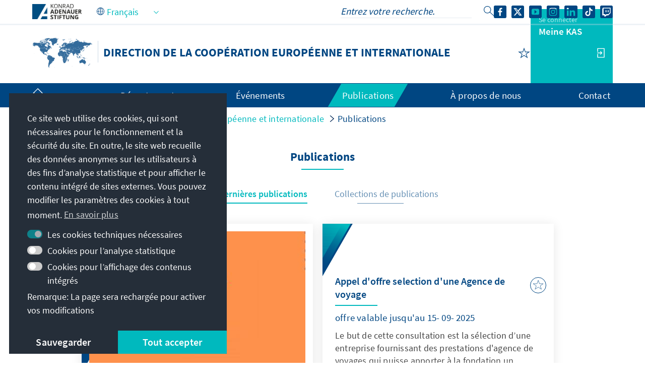

--- FILE ---
content_type: text/html;charset=UTF-8
request_url: https://www.kas.de/fr/web/europaeische-und-internationale-zusammenarbeit/publications?p_p_id=com_liferay_asset_publisher_web_portlet_AssetPublisherPortlet_INSTANCE_1xnbBFEwux3m&p_p_lifecycle=0&p_p_state=normal&p_p_mode=view&_com_liferay_asset_publisher_web_portlet_AssetPublisherPortlet_INSTANCE_1xnbBFEwux3m_redirect=%2Ffr%2Fweb%2Feuropaeische-und-internationale-zusammenarbeit%2Fpublications&_com_liferay_asset_publisher_web_portlet_AssetPublisherPortlet_INSTANCE_1xnbBFEwux3m_delta=10&p_r_p_resetCur=false&_com_liferay_asset_publisher_web_portlet_AssetPublisherPortlet_INSTANCE_1xnbBFEwux3m_cur=22
body_size: 29593
content:
































	
		
			<!DOCTYPE html>
<!-- no tiles title -->
<html class="ltr" dir="ltr" lang="fr-FR">
<head>
<title>Publications - Direction de la coopération européenne et internationale - Konrad-Adenauer-Stiftung</title>
<meta content="initial-scale=1.0, width=device-width, viewport-fit=cover" name="viewport" />
<meta property="og:locale:alternate" content="es_ES" />
<meta property="og:locale:alternate" content="en_US" />
<meta property="og:locale:alternate" content="de_DE" />
<meta property="og:image" content="https://www.kas.de/o/kas-de-theme/images/kas_logo_socialmediaquadrat.png" />
<meta property="og:image:alt" content="KAS Logo" />
<meta property="og:image:type" content="image/png" />
<meta property="og:image:width" content="360" />
<meta property="og:image:height" content="360" />
<meta property="og:title" content="Publications - Konrad-Adenauer-Stiftung e.V." />
<meta property="og:url" content="https://www.kas.de/fr/web/europaeische-und-internationale-zusammenarbeit/publications" />
<meta property="og:locale" content="fr_FR" />
<meta property="twitter:title" content="Publications - Konrad-Adenauer-Stiftung e.V." />
<meta name="Description" content="Konrad-Adenauer-Stiftung e.V." />
<meta property="og:description" content="Konrad-Adenauer-Stiftung e.V." />
<meta property="twitter:description" content="Konrad-Adenauer-Stiftung e.V." />
<meta property="og:site_name" content="Direction de la coopération européenne et internationale" />
<meta name="twitter:card" content="summary_large_image" />
<script src="https://www.kas.de/o/kas-de-theme/js/jquery-3.5.1.min.js?browserId=chrome&amp;minifierType=js&amp;languageId=fr_FR&amp;t=1769014532000" type="text/javascript"></script>
<link rel="icon" type="image/png" href="https://www.kas.de/o/kas-de-theme/images/favicons/favicon-96x96.png" sizes="96x96">
<link rel="icon" type="image/png" href="https://www.kas.de/o/kas-de-theme/images/favicons/favicon-32x32.png" sizes="32x32">
<link rel="icon" type="image/png" href="https://www.kas.de/o/kas-de-theme/images/favicons/favicon-16x16.png" sizes="16x16">
<!-- apple icons -->
<link rel="apple-touch-icon" sizes="180x180" href="https://www.kas.de/o/kas-de-theme/images/favicons/apple-icon-180x180.png">
<link rel="apple-touch-icon" sizes="152x152" href="https://www.kas.de/o/kas-de-theme/images/favicons/apple-icon-152x152.png">
<link rel="apple-touch-icon" sizes="144x144" href="https://www.kas.de/o/kas-de-theme/images/favicons/apple-icon-144x144.png">
<link rel="apple-touch-icon" sizes="120x120" href="https://www.kas.de/o/kas-de-theme/images/favicons/apple-icon-120x120.png">
<link rel="apple-touch-icon" sizes="114x114" href="https://www.kas.de/o/kas-de-theme/images/favicons/apple-icon-114x114.png">
<link rel="apple-touch-icon" sizes="76x76" href="https://www.kas.de/o/kas-de-theme/images/favicons/apple-icon-76x76.png">
<link rel="apple-touch-icon" sizes="72x72" href="https://www.kas.de/o/kas-de-theme/images/favicons/apple-icon-72x72.png">
<link rel="apple-touch-icon" sizes="60x60" href="https://www.kas.de/o/kas-de-theme/images/favicons/apple-icon-60x60.png">
<link rel="apple-touch-icon" sizes="57x57" href="https://www.kas.de/o/kas-de-theme/images/favicons/apple-icon-57x57.png">
<!-- android icons -->
<link rel="manifest" href="https://www.kas.de/o/kas-de-theme/images/favicons/manifest.json" crossorigin="use-credentials">
<!-- microsoft icons -->
<meta name="msapplication-config" content="https://www.kas.de/o/kas-de-theme/images/favicons/browserconfig.xml">
<meta name="msapplication-TileImage" content="https://www.kas.de/o/kas-de-theme/images/favicons/ms-icon-144x144.png">
<meta name="msapplication-TileColor" content="#ffffff">
<link rel="stylesheet" href="https://www.kas.de/o/kas-de-theme/css/print.css" type="text/css" media="print" />
<link rel="stylesheet" href="/o/kas-vue-frontend/style.css" type="text/css" />
<meta content="text/html; charset=UTF-8" http-equiv="content-type" />
<meta content="Publications" lang="fr-FR" name="description" />
<script type="importmap">{"imports":{"@clayui/breadcrumb":"/o/frontend-taglib-clay/__liferay__/exports/@clayui$breadcrumb.js","react-dom":"/o/frontend-js-react-web/__liferay__/exports/react-dom.js","@clayui/charts":"/o/frontend-taglib-clay/__liferay__/exports/@clayui$charts.js","@clayui/empty-state":"/o/frontend-taglib-clay/__liferay__/exports/@clayui$empty-state.js","@clayui/navigation-bar":"/o/frontend-taglib-clay/__liferay__/exports/@clayui$navigation-bar.js","react":"/o/frontend-js-react-web/__liferay__/exports/react.js","react-dom-16":"/o/frontend-js-react-web/__liferay__/exports/react-dom-16.js","@clayui/icon":"/o/frontend-taglib-clay/__liferay__/exports/@clayui$icon.js","@clayui/table":"/o/frontend-taglib-clay/__liferay__/exports/@clayui$table.js","@clayui/slider":"/o/frontend-taglib-clay/__liferay__/exports/@clayui$slider.js","@clayui/multi-select":"/o/frontend-taglib-clay/__liferay__/exports/@clayui$multi-select.js","@clayui/nav":"/o/frontend-taglib-clay/__liferay__/exports/@clayui$nav.js","@clayui/provider":"/o/frontend-taglib-clay/__liferay__/exports/@clayui$provider.js","@clayui/panel":"/o/frontend-taglib-clay/__liferay__/exports/@clayui$panel.js","@clayui/list":"/o/frontend-taglib-clay/__liferay__/exports/@clayui$list.js","@liferay/dynamic-data-mapping-form-field-type":"/o/dynamic-data-mapping-form-field-type/__liferay__/index.js","@clayui/date-picker":"/o/frontend-taglib-clay/__liferay__/exports/@clayui$date-picker.js","@clayui/label":"/o/frontend-taglib-clay/__liferay__/exports/@clayui$label.js","@liferay/frontend-js-api/data-set":"/o/frontend-js-dependencies-web/__liferay__/exports/@liferay$js-api$data-set.js","@clayui/core":"/o/frontend-taglib-clay/__liferay__/exports/@clayui$core.js","@clayui/pagination-bar":"/o/frontend-taglib-clay/__liferay__/exports/@clayui$pagination-bar.js","@clayui/layout":"/o/frontend-taglib-clay/__liferay__/exports/@clayui$layout.js","@clayui/multi-step-nav":"/o/frontend-taglib-clay/__liferay__/exports/@clayui$multi-step-nav.js","@liferay/frontend-js-api":"/o/frontend-js-dependencies-web/__liferay__/exports/@liferay$js-api.js","@clayui/toolbar":"/o/frontend-taglib-clay/__liferay__/exports/@clayui$toolbar.js","@clayui/badge":"/o/frontend-taglib-clay/__liferay__/exports/@clayui$badge.js","react-dom-18":"/o/frontend-js-react-web/__liferay__/exports/react-dom-18.js","@clayui/link":"/o/frontend-taglib-clay/__liferay__/exports/@clayui$link.js","@clayui/card":"/o/frontend-taglib-clay/__liferay__/exports/@clayui$card.js","@clayui/tooltip":"/o/frontend-taglib-clay/__liferay__/exports/@clayui$tooltip.js","@clayui/button":"/o/frontend-taglib-clay/__liferay__/exports/@clayui$button.js","@clayui/tabs":"/o/frontend-taglib-clay/__liferay__/exports/@clayui$tabs.js","@clayui/sticker":"/o/frontend-taglib-clay/__liferay__/exports/@clayui$sticker.js","@clayui/form":"/o/frontend-taglib-clay/__liferay__/exports/@clayui$form.js","@clayui/popover":"/o/frontend-taglib-clay/__liferay__/exports/@clayui$popover.js","@clayui/shared":"/o/frontend-taglib-clay/__liferay__/exports/@clayui$shared.js","@clayui/localized-input":"/o/frontend-taglib-clay/__liferay__/exports/@clayui$localized-input.js","@clayui/modal":"/o/frontend-taglib-clay/__liferay__/exports/@clayui$modal.js","@clayui/color-picker":"/o/frontend-taglib-clay/__liferay__/exports/@clayui$color-picker.js","@clayui/pagination":"/o/frontend-taglib-clay/__liferay__/exports/@clayui$pagination.js","@clayui/autocomplete":"/o/frontend-taglib-clay/__liferay__/exports/@clayui$autocomplete.js","@clayui/management-toolbar":"/o/frontend-taglib-clay/__liferay__/exports/@clayui$management-toolbar.js","@clayui/time-picker":"/o/frontend-taglib-clay/__liferay__/exports/@clayui$time-picker.js","@clayui/upper-toolbar":"/o/frontend-taglib-clay/__liferay__/exports/@clayui$upper-toolbar.js","@clayui/loading-indicator":"/o/frontend-taglib-clay/__liferay__/exports/@clayui$loading-indicator.js","@clayui/drop-down":"/o/frontend-taglib-clay/__liferay__/exports/@clayui$drop-down.js","@clayui/data-provider":"/o/frontend-taglib-clay/__liferay__/exports/@clayui$data-provider.js","@liferay/language/":"/o/js/language/","@clayui/css":"/o/frontend-taglib-clay/__liferay__/exports/@clayui$css.js","@clayui/alert":"/o/frontend-taglib-clay/__liferay__/exports/@clayui$alert.js","@clayui/progress-bar":"/o/frontend-taglib-clay/__liferay__/exports/@clayui$progress-bar.js","react-16":"/o/frontend-js-react-web/__liferay__/exports/react-16.js","react-18":"/o/frontend-js-react-web/__liferay__/exports/react-18.js"},"scopes":{}}</script><script data-senna-track="temporary">var Liferay = window.Liferay || {};Liferay.Icons = Liferay.Icons || {};Liferay.Icons.controlPanelSpritemap = 'https://www.kas.de/o/admin-theme/images/clay/icons.svg'; Liferay.Icons.spritemap = 'https://www.kas.de/o/kas-de-theme/images/clay/icons.svg';</script>
<script data-senna-track="permanent" type="text/javascript">window.Liferay = window.Liferay || {}; window.Liferay.CSP = {nonce: ''};</script>
<script data-senna-track="permanent" src="/combo?browserId=chrome&minifierType=js&languageId=fr_FR&t=1769014552590&/o/frontend-js-jquery-web/jquery/jquery.min.js&/o/frontend-js-jquery-web/jquery/init.js&/o/frontend-js-jquery-web/jquery/ajax.js&/o/frontend-js-jquery-web/jquery/bootstrap.bundle.min.js&/o/frontend-js-jquery-web/jquery/collapsible_search.js&/o/frontend-js-jquery-web/jquery/fm.js&/o/frontend-js-jquery-web/jquery/form.js&/o/frontend-js-jquery-web/jquery/popper.min.js&/o/frontend-js-jquery-web/jquery/side_navigation.js" type="text/javascript"></script>
<link data-senna-track="temporary" href="https://www.kas.de/de/web/europaeische-und-internationale-zusammenarbeit/publikationen" rel="canonical" />
<link data-senna-track="temporary" href="https://www.kas.de/es/web/europaeische-und-internationale-zusammenarbeit/publicaciones" hreflang="es-ES" rel="alternate" />
<link data-senna-track="temporary" href="https://www.kas.de/fr/web/europaeische-und-internationale-zusammenarbeit/publications" hreflang="fr-FR" rel="alternate" />
<link data-senna-track="temporary" href="https://www.kas.de/en/web/europaeische-und-internationale-zusammenarbeit/publications" hreflang="en-US" rel="alternate" />
<link data-senna-track="temporary" href="https://www.kas.de/de/web/europaeische-und-internationale-zusammenarbeit/publikationen" hreflang="de-DE" rel="alternate" />
<link data-senna-track="temporary" href="https://www.kas.de/de/web/europaeische-und-internationale-zusammenarbeit/publikationen" hreflang="x-default" rel="alternate" />
<link href="https://www.kas.de/o/kas-de-theme/images/favicon.ico" rel="apple-touch-icon" />
<link href="https://www.kas.de/o/kas-de-theme/images/favicon.ico" rel="icon" />
<link class="lfr-css-file" data-senna-track="temporary" href="https://www.kas.de/o/kas-de-theme/css/clay.css?browserId=chrome&amp;themeId=kas_WAR_kasdetheme&amp;minifierType=css&amp;languageId=fr_FR&amp;t=1769014532000" id="liferayAUICSS" rel="stylesheet" type="text/css" />
<link href="/combo?browserId=chrome&amp;minifierType=css&amp;themeId=kas_WAR_kasdetheme&amp;languageId=fr_FR&amp;com_liferay_asset_publisher_web_portlet_AssetPublisherPortlet_INSTANCE_1xnbBFEwux3m:%2Fo%2Fasset-publisher-web%2Fcss%2Fmain.css&amp;com_liferay_product_navigation_product_menu_web_portlet_ProductMenuPortlet:%2Fo%2Fproduct-navigation-product-menu-web%2Fcss%2Fmain.css&amp;com_liferay_product_navigation_user_personal_bar_web_portlet_ProductNavigationUserPersonalBarPortlet:%2Fo%2Fproduct-navigation-user-personal-bar-web%2Fcss%2Fmain.css&amp;com_liferay_site_navigation_menu_web_portlet_SiteNavigationMenuPortlet_INSTANCE_kas_footer_navigation:%2Fo%2Fsite-navigation-menu-web%2Fcss%2Fmain.css&amp;t=1769014532000" rel="stylesheet" type="text/css"
data-senna-track="temporary" id="1437a27b" />
<script type="text/javascript" data-senna-track="temporary">
// <![CDATA[
var Liferay = Liferay || {};
Liferay.Browser = {
acceptsGzip: function () {
return true;
},
getMajorVersion: function () {
return 131.0;
},
getRevision: function () {
return '537.36';
},
getVersion: function () {
return '131.0';
},
isAir: function () {
return false;
},
isChrome: function () {
return true;
},
isEdge: function () {
return false;
},
isFirefox: function () {
return false;
},
isGecko: function () {
return true;
},
isIe: function () {
return false;
},
isIphone: function () {
return false;
},
isLinux: function () {
return false;
},
isMac: function () {
return true;
},
isMobile: function () {
return false;
},
isMozilla: function () {
return false;
},
isOpera: function () {
return false;
},
isRtf: function () {
return true;
},
isSafari: function () {
return true;
},
isSun: function () {
return false;
},
isWebKit: function () {
return true;
},
isWindows: function () {
return false;
}
};
Liferay.Data = Liferay.Data || {};
Liferay.Data.ICONS_INLINE_SVG = true;
Liferay.Data.NAV_SELECTOR = '#navigation';
Liferay.Data.NAV_SELECTOR_MOBILE = '#navigationCollapse';
Liferay.Data.isCustomizationView = function () {
return false;
};
Liferay.Data.notices = [
];
(function () {
var available = {};
var direction = {};
available['de_DE'] = 'allemand\x20\x28Allemagne\x29';
direction['de_DE'] = 'ltr';
available['ar_SA'] = 'arabe\x20\x28Arabie\x20saoudite\x29';
direction['ar_SA'] = 'rtl';
available['be_BY'] = 'biélorusse\x20\x28Biélorussie\x29';
direction['be_BY'] = 'ltr';
available['bg_BG'] = 'bulgare\x20\x28Bulgarie\x29';
direction['bg_BG'] = 'ltr';
available['bs_BA'] = 'bosniaque\x20\x28Bosnie-Herzégovine\x29';
direction['bs_BA'] = 'ltr';
available['cs_CZ'] = 'tchèque\x20\x28Tchéquie\x29';
direction['cs_CZ'] = 'ltr';
available['el_GR'] = 'grec\x20\x28Grèce\x29';
direction['el_GR'] = 'ltr';
available['en_US'] = 'anglais\x20\x28États-Unis\x29';
direction['en_US'] = 'ltr';
available['es_ES'] = 'espagnol\x20\x28Espagne\x29';
direction['es_ES'] = 'ltr';
available['et_EE'] = 'estonien\x20\x28Estonie\x29';
direction['et_EE'] = 'ltr';
available['fr_FR'] = 'français\x20\x28France\x29';
direction['fr_FR'] = 'ltr';
available['he_IL'] = 'hébreu\x20\x28Israël\x29';
direction['he_IL'] = 'rtl';
available['hi_IN'] = 'hindi\x20\x28Inde\x29';
direction['hi_IN'] = 'ltr';
available['hr_HR'] = 'croate\x20\x28Croatie\x29';
direction['hr_HR'] = 'ltr';
available['hu_HU'] = 'hongrois\x20\x28Hongrie\x29';
direction['hu_HU'] = 'ltr';
available['hy_AM'] = 'arménien\x20\x28Arménie\x29';
direction['hy_AM'] = 'ltr';
available['id_ID'] = 'indonésien\x20\x28Indonésie\x29';
direction['id_ID'] = 'ltr';
available['it_IT'] = 'italien\x20\x28Italie\x29';
direction['it_IT'] = 'ltr';
available['ja_JP'] = 'japonais\x20\x28Japon\x29';
direction['ja_JP'] = 'ltr';
available['ka_GE'] = 'géorgien\x20\x28Géorgie\x29';
direction['ka_GE'] = 'ltr';
available['kk_KZ'] = 'kazakh\x20\x28Kazakhstan\x29';
direction['kk_KZ'] = 'ltr';
available['ko_KP'] = 'coréen\x20\x28Corée\x20du\x20Nord\x29';
direction['ko_KP'] = 'ltr';
available['mk_MK'] = 'macédonien\x20\x28Macédoine\x20du\x20Nord\x29';
direction['mk_MK'] = 'ltr';
available['mn_MN'] = 'mongol\x20\x28Mongolie\x29';
direction['mn_MN'] = 'ltr';
available['nl_NL'] = 'néerlandais\x20\x28Pays-Bas\x29';
direction['nl_NL'] = 'ltr';
available['no_NO'] = 'norvégien\x20\x28Norvège\x29';
direction['no_NO'] = 'ltr';
available['pl_PL'] = 'polonais\x20\x28Pologne\x29';
direction['pl_PL'] = 'ltr';
available['pt_PT'] = 'portugais\x20\x28Portugal\x29';
direction['pt_PT'] = 'ltr';
available['ro_RO'] = 'roumain\x20\x28Roumanie\x29';
direction['ro_RO'] = 'ltr';
available['ru_RU'] = 'russe\x20\x28Russie\x29';
direction['ru_RU'] = 'ltr';
available['sk_SK'] = 'slovaque\x20\x28Slovaquie\x29';
direction['sk_SK'] = 'ltr';
available['sq_AL'] = 'albanais\x20\x28Albanie\x29';
direction['sq_AL'] = 'ltr';
available['sr_RS'] = 'serbe\x20\x28Serbie\x29';
direction['sr_RS'] = 'ltr';
available['sv_SE'] = 'suédois\x20\x28Suède\x29';
direction['sv_SE'] = 'ltr';
available['th_TH'] = 'thaï\x20\x28Thaïlande\x29';
direction['th_TH'] = 'ltr';
available['tr_TR'] = 'turc\x20\x28Turquie\x29';
direction['tr_TR'] = 'ltr';
available['uk_UA'] = 'ukrainien\x20\x28Ukraine\x29';
direction['uk_UA'] = 'ltr';
available['vi_VN'] = 'vietnamien\x20\x28Viêt\x20Nam\x29';
direction['vi_VN'] = 'ltr';
available['zh_CN'] = 'chinois\x20\x28Chine\x29';
direction['zh_CN'] = 'ltr';
let _cache = {};
if (Liferay && Liferay.Language && Liferay.Language._cache) {
_cache = Liferay.Language._cache;
}
Liferay.Language = {
_cache,
available,
direction,
get: function(key) {
let value = Liferay.Language._cache[key];
if (value === undefined) {
value = key;
}
return value;
}
};
})();
var featureFlags = {"LPD-10964":false,"LPD-37927":false,"LPD-10889":false,"LPS-193884":false,"LPD-30371":false,"LPD-11131":true,"LPS-178642":false,"LPS-193005":false,"LPD-31789":false,"LPD-10562":false,"LPD-11212":false,"COMMERCE-8087":false,"LPD-39304":true,"LPD-13311":true,"LRAC-10757":false,"LPD-35941":false,"LPS-180090":false,"LPS-178052":false,"LPD-21414":false,"LPS-185892":false,"LPS-186620":false,"LPD-40533":true,"LPD-40534":true,"LPS-184404":false,"LPD-40530":true,"LPD-20640":false,"LPS-198183":false,"LPD-38869":true,"LPD-35678":false,"LPD-6378":false,"LPS-153714":false,"LPD-11848":false,"LPS-170670":false,"LPD-7822":false,"LPS-169981":false,"LPD-21926":false,"LPS-177027":false,"LPD-37531":false,"LPD-11003":false,"LPD-36446":false,"LPD-39437":false,"LPS-135430":false,"LPD-20556":false,"LPD-45276":false,"LPS-134060":false,"LPS-164563":false,"LPD-32050":false,"LPS-122920":false,"LPS-199086":false,"LPD-35128":false,"LPD-10588":false,"LPD-13778":true,"LPD-11313":false,"LPD-6368":false,"LPD-34594":false,"LPS-202104":false,"LPD-19955":false,"LPD-35443":false,"LPD-39967":false,"LPD-11235":false,"LPD-11232":false,"LPS-196935":true,"LPD-43542":false,"LPS-176691":false,"LPS-197909":false,"LPD-29516":false,"COMMERCE-8949":false,"LPD-11228":false,"LPS-153813":false,"LPD-17809":false,"COMMERCE-13024":false,"LPS-165482":false,"LPS-193551":false,"LPS-197477":false,"LPS-174816":false,"LPS-186360":false,"LPD-30204":false,"LPD-32867":false,"LPS-153332":false,"LPD-35013":false,"LPS-179669":false,"LPS-174417":false,"LPD-44091":true,"LPD-31212":false,"LPD-18221":false,"LPS-155284":false,"LRAC-15017":false,"LPD-19870":false,"LPS-200108":false,"LPD-20131":false,"LPS-159643":false,"LPS-129412":false,"LPS-169837":false,"LPD-20379":false};
Liferay.FeatureFlags = Object.keys(featureFlags).reduce(
(acc, key) => ({
...acc, [key]: featureFlags[key] === 'true' || featureFlags[key] === true
}), {}
);
Liferay.PortletKeys = {
DOCUMENT_LIBRARY: 'com_liferay_document_library_web_portlet_DLPortlet',
DYNAMIC_DATA_MAPPING: 'com_liferay_dynamic_data_mapping_web_portlet_DDMPortlet',
ITEM_SELECTOR: 'com_liferay_item_selector_web_portlet_ItemSelectorPortlet'
};
Liferay.PropsValues = {
JAVASCRIPT_SINGLE_PAGE_APPLICATION_TIMEOUT: 0,
UPLOAD_SERVLET_REQUEST_IMPL_MAX_SIZE: 104857600
};
Liferay.ThemeDisplay = {
getLayoutId: function () {
return '8';
},
getLayoutRelativeControlPanelURL: function () {
return '/fr/group/europaeische-und-internationale-zusammenarbeit/~/control_panel/manage?p_p_id=com_liferay_asset_publisher_web_portlet_AssetPublisherPortlet_INSTANCE_1xnbBFEwux3m';
},
getLayoutRelativeURL: function () {
return '/fr/web/europaeische-und-internationale-zusammenarbeit/publications';
},
getLayoutURL: function () {
return 'https://www.kas.de/fr/web/europaeische-und-internationale-zusammenarbeit/publications';
},
getParentLayoutId: function () {
return '0';
},
isControlPanel: function () {
return false;
},
isPrivateLayout: function () {
return 'false';
},
isVirtualLayout: function () {
return false;
},
getBCP47LanguageId: function () {
return 'fr-FR';
},
getCanonicalURL: function () {
return 'https\x3a\x2f\x2fwww\x2ekas\x2ede\x2fde\x2fweb\x2feuropaeische-und-internationale-zusammenarbeit\x2fpublikationen';
},
getCDNBaseURL: function () {
return 'https://www.kas.de';
},
getCDNDynamicResourcesHost: function () {
return '';
},
getCDNHost: function () {
return '';
},
getCompanyGroupId: function () {
return '252047';
},
getCompanyId: function () {
return '252001';
},
getDefaultLanguageId: function () {
return 'de_DE';
},
getDoAsUserIdEncoded: function () {
return '';
},
getLanguageId: function () {
return 'fr_FR';
},
getParentGroupId: function () {
return '260257';
},
getPathContext: function () {
return '';
},
getPathImage: function () {
return '/image';
},
getPathJavaScript: function () {
return '/o/frontend-js-web';
},
getPathMain: function () {
return '/fr/c';
},
getPathThemeImages: function () {
return 'https://www.kas.de/o/kas-de-theme/images';
},
getPathThemeRoot: function () {
return '/o/kas-de-theme';
},
getPlid: function () {
return '260414';
},
getPortalURL: function () {
return 'https://www.kas.de';
},
getRealUserId: function () {
return '252004';
},
getRemoteAddr: function () {
return '195.30.23.129';
},
getRemoteHost: function () {
return '195.30.23.129';
},
getScopeGroupId: function () {
return '260257';
},
getScopeGroupIdOrLiveGroupId: function () {
return '260257';
},
getSessionId: function () {
return '';
},
getSiteAdminURL: function () {
return 'https://www.kas.de/group/europaeische-und-internationale-zusammenarbeit/~/control_panel/manage?p_p_lifecycle=0&p_p_state=maximized&p_p_mode=view';
},
getSiteGroupId: function () {
return '260257';
},
getTimeZone: function() {
return 'UTC';
},
getURLControlPanel: function() {
return '/fr/group/control_panel?refererPlid=260414';
},
getURLHome: function () {
return 'https\x3a\x2f\x2fwww\x2ekas\x2ede\x2fweb\x2fguest';
},
getUserEmailAddress: function () {
return '';
},
getUserId: function () {
return '252004';
},
getUserName: function () {
return '';
},
isAddSessionIdToURL: function () {
return false;
},
isImpersonated: function () {
return false;
},
isSignedIn: function () {
return false;
},
isStagedPortlet: function () {
return true;
},
isStateExclusive: function () {
return false;
},
isStateMaximized: function () {
return false;
},
isStatePopUp: function () {
return false;
}
};
var themeDisplay = Liferay.ThemeDisplay;
Liferay.AUI = {
getCombine: function () {
return true;
},
getComboPath: function () {
return '/combo/?browserId=chrome&minifierType=&languageId=fr_FR&t=1769014542813&';
},
getDateFormat: function () {
return '%d/%m/%Y';
},
getEditorCKEditorPath: function () {
return '/o/frontend-editor-ckeditor-web';
},
getFilter: function () {
var filter = 'raw';
filter = 'min';
return filter;
},
getFilterConfig: function () {
var instance = this;
var filterConfig = null;
if (!instance.getCombine()) {
filterConfig = {
replaceStr: '.js' + instance.getStaticResourceURLParams(),
searchExp: '\\.js$'
};
}
return filterConfig;
},
getJavaScriptRootPath: function () {
return '/o/frontend-js-web';
},
getPortletRootPath: function () {
return '/html/portlet';
},
getStaticResourceURLParams: function () {
return '?browserId=chrome&minifierType=&languageId=fr_FR&t=1769014542813';
}
};
Liferay.authToken = 'sxqDXeUA';
Liferay.currentURL = '\x2ffr\x2fweb\x2feuropaeische-und-internationale-zusammenarbeit\x2fpublications\x3fp_p_id\x3dcom_liferay_asset_publisher_web_portlet_AssetPublisherPortlet_INSTANCE_1xnbBFEwux3m\x26p_p_lifecycle\x3d0\x26p_p_state\x3dnormal\x26p_p_mode\x3dview\x26_com_liferay_asset_publisher_web_portlet_AssetPublisherPortlet_INSTANCE_1xnbBFEwux3m_redirect\x3d\x252Ffr\x252Fweb\x252Feuropaeische-und-internationale-zusammenarbeit\x252Fpublications\x26_com_liferay_asset_publisher_web_portlet_AssetPublisherPortlet_INSTANCE_1xnbBFEwux3m_delta\x3d10\x26p_r_p_resetCur\x3dfalse\x26_com_liferay_asset_publisher_web_portlet_AssetPublisherPortlet_INSTANCE_1xnbBFEwux3m_cur\x3d22';
Liferay.currentURLEncoded = '\x252Ffr\x252Fweb\x252Feuropaeische-und-internationale-zusammenarbeit\x252Fpublications\x253Fp_p_id\x253Dcom_liferay_asset_publisher_web_portlet_AssetPublisherPortlet_INSTANCE_1xnbBFEwux3m\x2526p_p_lifecycle\x253D0\x2526p_p_state\x253Dnormal\x2526p_p_mode\x253Dview\x2526_com_liferay_asset_publisher_web_portlet_AssetPublisherPortlet_INSTANCE_1xnbBFEwux3m_redirect\x253D\x25252Ffr\x25252Fweb\x25252Feuropaeische-und-internationale-zusammenarbeit\x25252Fpublications\x2526_com_liferay_asset_publisher_web_portlet_AssetPublisherPortlet_INSTANCE_1xnbBFEwux3m_delta\x253D10\x2526p_r_p_resetCur\x253Dfalse\x2526_com_liferay_asset_publisher_web_portlet_AssetPublisherPortlet_INSTANCE_1xnbBFEwux3m_cur\x253D22';
// ]]>
</script>
<script data-senna-track="temporary" type="text/javascript">window.__CONFIG__= {basePath: '',combine: true, defaultURLParams: null, explainResolutions: false, exposeGlobal: false, logLevel: 'warn', moduleType: 'module', namespace:'Liferay', nonce: '', reportMismatchedAnonymousModules: 'warn', resolvePath: '/o/js_resolve_modules', url: '/combo/?browserId=chrome&minifierType=js&languageId=fr_FR&t=1769014542813&', waitTimeout: 60000};</script><script data-senna-track="permanent" src="/o/frontend-js-loader-modules-extender/loader.js?&mac=9WaMmhziBCkScHZwrrVcOR7VZF4=&browserId=chrome&languageId=fr_FR&minifierType=js" type="text/javascript"></script><script data-senna-track="permanent" src="/combo?browserId=chrome&minifierType=js&languageId=fr_FR&t=1769014542813&/o/frontend-js-aui-web/aui/aui/aui-min.js&/o/frontend-js-aui-web/liferay/modules.js&/o/frontend-js-aui-web/liferay/aui_sandbox.js&/o/frontend-js-aui-web/aui/attribute-base/attribute-base-min.js&/o/frontend-js-aui-web/aui/attribute-complex/attribute-complex-min.js&/o/frontend-js-aui-web/aui/attribute-core/attribute-core-min.js&/o/frontend-js-aui-web/aui/attribute-observable/attribute-observable-min.js&/o/frontend-js-aui-web/aui/attribute-extras/attribute-extras-min.js&/o/frontend-js-aui-web/aui/event-custom-base/event-custom-base-min.js&/o/frontend-js-aui-web/aui/event-custom-complex/event-custom-complex-min.js&/o/frontend-js-aui-web/aui/oop/oop-min.js&/o/frontend-js-aui-web/aui/aui-base-lang/aui-base-lang-min.js&/o/frontend-js-aui-web/liferay/dependency.js&/o/frontend-js-aui-web/liferay/util.js&/o/oauth2-provider-web/js/liferay.js&/o/frontend-js-web/liferay/dom_task_runner.js&/o/frontend-js-web/liferay/events.js&/o/frontend-js-web/liferay/lazy_load.js&/o/frontend-js-web/liferay/liferay.js&/o/frontend-js-web/liferay/global.bundle.js&/o/frontend-js-web/liferay/portlet.js&/o/frontend-js-web/liferay/workflow.js" type="text/javascript"></script>
<script data-senna-track="temporary" type="text/javascript">window.Liferay = Liferay || {}; window.Liferay.OAuth2 = {getAuthorizeURL: function() {return 'https://www.kas.de/o/oauth2/authorize';}, getBuiltInRedirectURL: function() {return 'https://www.kas.de/o/oauth2/redirect';}, getIntrospectURL: function() { return 'https://www.kas.de/o/oauth2/introspect';}, getTokenURL: function() {return 'https://www.kas.de/o/oauth2/token';}, getUserAgentApplication: function(externalReferenceCode) {return Liferay.OAuth2._userAgentApplications[externalReferenceCode];}, _userAgentApplications: {}}</script><script data-senna-track="temporary" type="text/javascript">try {var MODULE_MAIN='frontend-editor-alloyeditor-web@5.0.56/index';var MODULE_PATH='/o/frontend-editor-alloyeditor-web';/**
* SPDX-FileCopyrightText: (c) 2000 Liferay, Inc. https://liferay.com
* SPDX-License-Identifier: LGPL-2.1-or-later OR LicenseRef-Liferay-DXP-EULA-2.0.0-2023-06
*/
(function () {
AUI().applyConfig({
groups: {
alloyeditor: {
base: MODULE_PATH + '/js/legacy/',
combine: Liferay.AUI.getCombine(),
filter: Liferay.AUI.getFilterConfig(),
modules: {
'liferay-alloy-editor': {
path: 'alloyeditor.js',
requires: [
'aui-component',
'liferay-portlet-base',
'timers',
],
},
'liferay-alloy-editor-source': {
path: 'alloyeditor_source.js',
requires: [
'aui-debounce',
'liferay-fullscreen-source-editor',
'liferay-source-editor',
'plugin',
],
},
},
root: MODULE_PATH + '/js/legacy/',
},
},
});
})();
} catch(error) {console.error(error);}try {var MODULE_MAIN='@liferay/frontend-js-react-web@5.0.54/index';var MODULE_PATH='/o/frontend-js-react-web';/**
* SPDX-FileCopyrightText: (c) 2000 Liferay, Inc. https://liferay.com
* SPDX-License-Identifier: LGPL-2.1-or-later OR LicenseRef-Liferay-DXP-EULA-2.0.0-2023-06
*/
(function () {
AUI().applyConfig({
groups: {
react: {
// eslint-disable-next-line
mainModule: MODULE_MAIN,
},
},
});
})();
} catch(error) {console.error(error);}try {var MODULE_MAIN='portal-search-web@6.0.148/index';var MODULE_PATH='/o/portal-search-web';/**
* SPDX-FileCopyrightText: (c) 2000 Liferay, Inc. https://liferay.com
* SPDX-License-Identifier: LGPL-2.1-or-later OR LicenseRef-Liferay-DXP-EULA-2.0.0-2023-06
*/
(function () {
AUI().applyConfig({
groups: {
search: {
base: MODULE_PATH + '/js/',
combine: Liferay.AUI.getCombine(),
filter: Liferay.AUI.getFilterConfig(),
modules: {
'liferay-search-custom-range-facet': {
path: 'custom_range_facet.js',
requires: ['aui-form-validator'],
},
},
root: MODULE_PATH + '/js/',
},
},
});
})();
} catch(error) {console.error(error);}try {var MODULE_MAIN='@liferay/frontend-js-state-web@1.0.30/index';var MODULE_PATH='/o/frontend-js-state-web';/**
* SPDX-FileCopyrightText: (c) 2000 Liferay, Inc. https://liferay.com
* SPDX-License-Identifier: LGPL-2.1-or-later OR LicenseRef-Liferay-DXP-EULA-2.0.0-2023-06
*/
(function () {
AUI().applyConfig({
groups: {
state: {
// eslint-disable-next-line
mainModule: MODULE_MAIN,
},
},
});
})();
} catch(error) {console.error(error);}try {var MODULE_MAIN='dynamic-data-mapping-web@5.0.115/index';var MODULE_PATH='/o/dynamic-data-mapping-web';/**
* SPDX-FileCopyrightText: (c) 2000 Liferay, Inc. https://liferay.com
* SPDX-License-Identifier: LGPL-2.1-or-later OR LicenseRef-Liferay-DXP-EULA-2.0.0-2023-06
*/
(function () {
const LiferayAUI = Liferay.AUI;
AUI().applyConfig({
groups: {
ddm: {
base: MODULE_PATH + '/js/legacy/',
combine: Liferay.AUI.getCombine(),
filter: LiferayAUI.getFilterConfig(),
modules: {
'liferay-ddm-form': {
path: 'ddm_form.js',
requires: [
'aui-base',
'aui-datatable',
'aui-datatype',
'aui-image-viewer',
'aui-parse-content',
'aui-set',
'aui-sortable-list',
'json',
'liferay-form',
'liferay-map-base',
'liferay-translation-manager',
'liferay-util-window',
],
},
'liferay-portlet-dynamic-data-mapping': {
condition: {
trigger: 'liferay-document-library',
},
path: 'main.js',
requires: [
'arraysort',
'aui-form-builder-deprecated',
'aui-form-validator',
'aui-map',
'aui-text-unicode',
'json',
'liferay-menu',
'liferay-translation-manager',
'liferay-util-window',
'text',
],
},
'liferay-portlet-dynamic-data-mapping-custom-fields': {
condition: {
trigger: 'liferay-document-library',
},
path: 'custom_fields.js',
requires: ['liferay-portlet-dynamic-data-mapping'],
},
},
root: MODULE_PATH + '/js/legacy/',
},
},
});
})();
} catch(error) {console.error(error);}try {var MODULE_MAIN='staging-processes-web@5.0.65/index';var MODULE_PATH='/o/staging-processes-web';/**
* SPDX-FileCopyrightText: (c) 2000 Liferay, Inc. https://liferay.com
* SPDX-License-Identifier: LGPL-2.1-or-later OR LicenseRef-Liferay-DXP-EULA-2.0.0-2023-06
*/
(function () {
AUI().applyConfig({
groups: {
stagingprocessesweb: {
base: MODULE_PATH + '/js/legacy/',
combine: Liferay.AUI.getCombine(),
filter: Liferay.AUI.getFilterConfig(),
modules: {
'liferay-staging-processes-export-import': {
path: 'main.js',
requires: [
'aui-datatype',
'aui-dialog-iframe-deprecated',
'aui-modal',
'aui-parse-content',
'aui-toggler',
'liferay-portlet-base',
'liferay-util-window',
],
},
},
root: MODULE_PATH + '/js/legacy/',
},
},
});
})();
} catch(error) {console.error(error);}try {var MODULE_MAIN='calendar-web@5.0.105/index';var MODULE_PATH='/o/calendar-web';/**
* SPDX-FileCopyrightText: (c) 2000 Liferay, Inc. https://liferay.com
* SPDX-License-Identifier: LGPL-2.1-or-later OR LicenseRef-Liferay-DXP-EULA-2.0.0-2023-06
*/
(function () {
AUI().applyConfig({
groups: {
calendar: {
base: MODULE_PATH + '/js/legacy/',
combine: Liferay.AUI.getCombine(),
filter: Liferay.AUI.getFilterConfig(),
modules: {
'liferay-calendar-a11y': {
path: 'calendar_a11y.js',
requires: ['calendar'],
},
'liferay-calendar-container': {
path: 'calendar_container.js',
requires: [
'aui-alert',
'aui-base',
'aui-component',
'liferay-portlet-base',
],
},
'liferay-calendar-date-picker-sanitizer': {
path: 'date_picker_sanitizer.js',
requires: ['aui-base'],
},
'liferay-calendar-interval-selector': {
path: 'interval_selector.js',
requires: ['aui-base', 'liferay-portlet-base'],
},
'liferay-calendar-interval-selector-scheduler-event-link': {
path: 'interval_selector_scheduler_event_link.js',
requires: ['aui-base', 'liferay-portlet-base'],
},
'liferay-calendar-list': {
path: 'calendar_list.js',
requires: [
'aui-template-deprecated',
'liferay-scheduler',
],
},
'liferay-calendar-message-util': {
path: 'message_util.js',
requires: ['liferay-util-window'],
},
'liferay-calendar-recurrence-converter': {
path: 'recurrence_converter.js',
requires: [],
},
'liferay-calendar-recurrence-dialog': {
path: 'recurrence.js',
requires: [
'aui-base',
'liferay-calendar-recurrence-util',
],
},
'liferay-calendar-recurrence-util': {
path: 'recurrence_util.js',
requires: ['aui-base', 'liferay-util-window'],
},
'liferay-calendar-reminders': {
path: 'calendar_reminders.js',
requires: ['aui-base'],
},
'liferay-calendar-remote-services': {
path: 'remote_services.js',
requires: [
'aui-base',
'aui-component',
'liferay-calendar-util',
'liferay-portlet-base',
],
},
'liferay-calendar-session-listener': {
path: 'session_listener.js',
requires: ['aui-base', 'liferay-scheduler'],
},
'liferay-calendar-simple-color-picker': {
path: 'simple_color_picker.js',
requires: ['aui-base', 'aui-template-deprecated'],
},
'liferay-calendar-simple-menu': {
path: 'simple_menu.js',
requires: [
'aui-base',
'aui-template-deprecated',
'event-outside',
'event-touch',
'widget-modality',
'widget-position',
'widget-position-align',
'widget-position-constrain',
'widget-stack',
'widget-stdmod',
],
},
'liferay-calendar-util': {
path: 'calendar_util.js',
requires: [
'aui-datatype',
'aui-io',
'aui-scheduler',
'aui-toolbar',
'autocomplete',
'autocomplete-highlighters',
],
},
'liferay-scheduler': {
path: 'scheduler.js',
requires: [
'async-queue',
'aui-datatype',
'aui-scheduler',
'dd-plugin',
'liferay-calendar-a11y',
'liferay-calendar-message-util',
'liferay-calendar-recurrence-converter',
'liferay-calendar-recurrence-util',
'liferay-calendar-util',
'liferay-scheduler-event-recorder',
'liferay-scheduler-models',
'promise',
'resize-plugin',
],
},
'liferay-scheduler-event-recorder': {
path: 'scheduler_event_recorder.js',
requires: [
'dd-plugin',
'liferay-calendar-util',
'resize-plugin',
],
},
'liferay-scheduler-models': {
path: 'scheduler_models.js',
requires: [
'aui-datatype',
'dd-plugin',
'liferay-calendar-util',
],
},
},
root: MODULE_PATH + '/js/legacy/',
},
},
});
})();
} catch(error) {console.error(error);}try {var MODULE_MAIN='contacts-web@5.0.65/index';var MODULE_PATH='/o/contacts-web';/**
* SPDX-FileCopyrightText: (c) 2000 Liferay, Inc. https://liferay.com
* SPDX-License-Identifier: LGPL-2.1-or-later OR LicenseRef-Liferay-DXP-EULA-2.0.0-2023-06
*/
(function () {
AUI().applyConfig({
groups: {
contactscenter: {
base: MODULE_PATH + '/js/legacy/',
combine: Liferay.AUI.getCombine(),
filter: Liferay.AUI.getFilterConfig(),
modules: {
'liferay-contacts-center': {
path: 'main.js',
requires: [
'aui-io-plugin-deprecated',
'aui-toolbar',
'autocomplete-base',
'datasource-io',
'json-parse',
'liferay-portlet-base',
'liferay-util-window',
],
},
},
root: MODULE_PATH + '/js/legacy/',
},
},
});
})();
} catch(error) {console.error(error);}try {var MODULE_MAIN='portal-workflow-kaleo-designer-web@5.0.146/index';var MODULE_PATH='/o/portal-workflow-kaleo-designer-web';/**
* SPDX-FileCopyrightText: (c) 2000 Liferay, Inc. https://liferay.com
* SPDX-License-Identifier: LGPL-2.1-or-later OR LicenseRef-Liferay-DXP-EULA-2.0.0-2023-06
*/
(function () {
AUI().applyConfig({
groups: {
'kaleo-designer': {
base: MODULE_PATH + '/designer/js/legacy/',
combine: Liferay.AUI.getCombine(),
filter: Liferay.AUI.getFilterConfig(),
modules: {
'liferay-kaleo-designer-autocomplete-util': {
path: 'autocomplete_util.js',
requires: ['autocomplete', 'autocomplete-highlighters'],
},
'liferay-kaleo-designer-definition-diagram-controller': {
path: 'definition_diagram_controller.js',
requires: [
'liferay-kaleo-designer-field-normalizer',
'liferay-kaleo-designer-utils',
],
},
'liferay-kaleo-designer-dialogs': {
path: 'dialogs.js',
requires: ['liferay-util-window'],
},
'liferay-kaleo-designer-editors': {
path: 'editors.js',
requires: [
'aui-ace-editor',
'aui-ace-editor-mode-xml',
'aui-base',
'aui-datatype',
'aui-node',
'liferay-kaleo-designer-autocomplete-util',
'liferay-kaleo-designer-utils',
],
},
'liferay-kaleo-designer-field-normalizer': {
path: 'field_normalizer.js',
requires: ['liferay-kaleo-designer-remote-services'],
},
'liferay-kaleo-designer-nodes': {
path: 'nodes.js',
requires: [
'aui-datatable',
'aui-datatype',
'aui-diagram-builder',
'liferay-kaleo-designer-editors',
'liferay-kaleo-designer-utils',
],
},
'liferay-kaleo-designer-remote-services': {
path: 'remote_services.js',
requires: ['aui-io'],
},
'liferay-kaleo-designer-templates': {
path: 'templates.js',
requires: ['aui-tpl-snippets-deprecated'],
},
'liferay-kaleo-designer-utils': {
path: 'utils.js',
requires: [],
},
'liferay-kaleo-designer-xml-definition': {
path: 'xml_definition.js',
requires: [
'aui-base',
'aui-component',
'dataschema-xml',
'datatype-xml',
],
},
'liferay-kaleo-designer-xml-definition-serializer': {
path: 'xml_definition_serializer.js',
requires: ['escape', 'liferay-kaleo-designer-xml-util'],
},
'liferay-kaleo-designer-xml-util': {
path: 'xml_util.js',
requires: ['aui-base'],
},
'liferay-portlet-kaleo-designer': {
path: 'main.js',
requires: [
'aui-ace-editor',
'aui-ace-editor-mode-xml',
'aui-tpl-snippets-deprecated',
'dataschema-xml',
'datasource',
'datatype-xml',
'event-valuechange',
'io-form',
'liferay-kaleo-designer-autocomplete-util',
'liferay-kaleo-designer-editors',
'liferay-kaleo-designer-nodes',
'liferay-kaleo-designer-remote-services',
'liferay-kaleo-designer-utils',
'liferay-kaleo-designer-xml-util',
'liferay-util-window',
],
},
},
root: MODULE_PATH + '/designer/js/legacy/',
},
},
});
})();
} catch(error) {console.error(error);}try {var MODULE_MAIN='exportimport-web@5.0.100/index';var MODULE_PATH='/o/exportimport-web';/**
* SPDX-FileCopyrightText: (c) 2000 Liferay, Inc. https://liferay.com
* SPDX-License-Identifier: LGPL-2.1-or-later OR LicenseRef-Liferay-DXP-EULA-2.0.0-2023-06
*/
(function () {
AUI().applyConfig({
groups: {
exportimportweb: {
base: MODULE_PATH + '/js/legacy/',
combine: Liferay.AUI.getCombine(),
filter: Liferay.AUI.getFilterConfig(),
modules: {
'liferay-export-import-export-import': {
path: 'main.js',
requires: [
'aui-datatype',
'aui-dialog-iframe-deprecated',
'aui-modal',
'aui-parse-content',
'aui-toggler',
'liferay-portlet-base',
'liferay-util-window',
],
},
},
root: MODULE_PATH + '/js/legacy/',
},
},
});
})();
} catch(error) {console.error(error);}try {var MODULE_MAIN='frontend-js-components-web@2.0.80/index';var MODULE_PATH='/o/frontend-js-components-web';/**
* SPDX-FileCopyrightText: (c) 2000 Liferay, Inc. https://liferay.com
* SPDX-License-Identifier: LGPL-2.1-or-later OR LicenseRef-Liferay-DXP-EULA-2.0.0-2023-06
*/
(function () {
AUI().applyConfig({
groups: {
components: {
// eslint-disable-next-line
mainModule: MODULE_MAIN,
},
},
});
})();
} catch(error) {console.error(error);}try {var MODULE_MAIN='@liferay/document-library-web@6.0.198/index';var MODULE_PATH='/o/document-library-web';/**
* SPDX-FileCopyrightText: (c) 2000 Liferay, Inc. https://liferay.com
* SPDX-License-Identifier: LGPL-2.1-or-later OR LicenseRef-Liferay-DXP-EULA-2.0.0-2023-06
*/
(function () {
AUI().applyConfig({
groups: {
dl: {
base: MODULE_PATH + '/js/legacy/',
combine: Liferay.AUI.getCombine(),
filter: Liferay.AUI.getFilterConfig(),
modules: {
'document-library-upload-component': {
path: 'DocumentLibraryUpload.js',
requires: [
'aui-component',
'aui-data-set-deprecated',
'aui-overlay-manager-deprecated',
'aui-overlay-mask-deprecated',
'aui-parse-content',
'aui-progressbar',
'aui-template-deprecated',
'liferay-search-container',
'querystring-parse-simple',
'uploader',
],
},
},
root: MODULE_PATH + '/js/legacy/',
},
},
});
})();
} catch(error) {console.error(error);}</script>
<script type="text/javascript" data-senna-track="temporary">
// <![CDATA[
// ]]>
</script>
<link class="lfr-css-file" data-senna-track="temporary" href="https://www.kas.de/o/kas-de-theme/css/main.css?browserId=chrome&amp;themeId=kas_WAR_kasdetheme&amp;minifierType=css&amp;languageId=fr_FR&amp;t=1769014532000" id="liferayThemeCSS" rel="stylesheet" type="text/css" />
<style data-senna-track="temporary" type="text/css">
</style>
<style data-senna-track="temporary" type="text/css">
</style>
<link data-senna-track="permanent" href="/o/frontend-js-aui-web/alloy_ui.css?&mac=favIEq7hPo8AEd6k+N5OVADEEls=&browserId=chrome&languageId=fr_FR&minifierType=css&themeId=kas_WAR_kasdetheme" rel="stylesheet"></link>
<script type="module">
import {init} from '/o/frontend-js-spa-web/__liferay__/index.js';
{
init({"navigationExceptionSelectors":":not([target=\"_blank\"]):not([data-senna-off]):not([data-resource-href]):not([data-cke-saved-href]):not([data-cke-saved-href])","cacheExpirationTime":-1,"clearScreensCache":true,"portletsBlacklist":["com_liferay_login_web_portlet_CreateAccountPortlet","Protokollauszuege_WAR_fachadmin","Blacklist_WAR_fachadmin","com_liferay_nested_portlets_web_portlet_NestedPortletsPortlet","com_liferay_site_navigation_directory_web_portlet_SitesDirectoryPortlet","com_liferay_questions_web_internal_portlet_QuestionsPortlet","BenutzerVerwaltung_WAR_fachadmin","com_liferay_account_admin_web_internal_portlet_AccountUsersRegistrationPortlet","com_liferay_login_web_portlet_ForgotPasswordPortlet","FavoritKommSperren_WAR_fachadmin","com_liferay_portal_language_override_web_internal_portlet_PLOPortlet","BenutzerExportieren_WAR_fachadmin","Profilansicht_WAR_fachadmin","com_liferay_login_web_portlet_LoginPortlet","MeineProfilansicht_WAR_fachadmin","BenutzerAdmin_WAR_fachadmin","MeineIdentitaet_WAR_fachadmin","Gruppenansicht_WAR_fachadmin","Registrierung_WAR_fachadmin","RollenExportieren_WAR_fachadmin","com_liferay_login_web_portlet_FastLoginPortlet"],"excludedTargetPortlets":["com_liferay_users_admin_web_portlet_UsersAdminPortlet","com_liferay_server_admin_web_portlet_ServerAdminPortlet"],"validStatusCodes":[221,490,494,499,491,496,492,493,495,220],"debugEnabled":false,"loginRedirect":"","excludedPaths":["/c/document_library","/documents","/image"],"preloadCSS":false,"userNotification":{"message":"On dirait que cela prend plus de temps que prévu.","title":"Oups","timeout":30000},"requestTimeout":0});
}
</script>
<script type="text/javascript">
Liferay.on(
'ddmFieldBlur', function(event) {
if (window.Analytics) {
Analytics.send(
'fieldBlurred',
'Form',
{
fieldName: event.fieldName,
focusDuration: event.focusDuration,
formId: event.formId,
formPageTitle: event.formPageTitle,
page: event.page,
title: event.title
}
);
}
}
);
Liferay.on(
'ddmFieldFocus', function(event) {
if (window.Analytics) {
Analytics.send(
'fieldFocused',
'Form',
{
fieldName: event.fieldName,
formId: event.formId,
formPageTitle: event.formPageTitle,
page: event.page,
title:event.title
}
);
}
}
);
Liferay.on(
'ddmFormPageShow', function(event) {
if (window.Analytics) {
Analytics.send(
'pageViewed',
'Form',
{
formId: event.formId,
formPageTitle: event.formPageTitle,
page: event.page,
title: event.title
}
);
}
}
);
Liferay.on(
'ddmFormSubmit', function(event) {
if (window.Analytics) {
Analytics.send(
'formSubmitted',
'Form',
{
formId: event.formId,
title: event.title
}
);
}
}
);
Liferay.on(
'ddmFormView', function(event) {
if (window.Analytics) {
Analytics.send(
'formViewed',
'Form',
{
formId: event.formId,
title: event.title
}
);
}
}
);
</script><script>
</script>
<script type="text/javascript" data-senna-track="temporary">
if (window.Analytics) {
window._com_liferay_document_library_analytics_isViewFileEntry = false;
}
</script>
<script>
window.KAS = window.KAS || {};
window.KAS['googleMapsKey'] = "AIzaSyC6FNhYnU5Ho-hM9nhidIzqr6OfjjSLr9g";
</script>
</head>
<body class="chrome controls-visible default yui3-skin-sam signed-out public-page site" lang="fr-FR">
<script type="text/javascript">
window.getCookie = (name) => {
const match = document.cookie.match(new RegExp('(^| )' + name + '=([^;]+)'));
if (match) {
return match[2];
} else {
return null;
}
}
if(window.getCookie("kas_statistics_consent") != null) {
if(JSON.parse(window.getCookie("kas_statistics_consent").trim()).analytics === "allow") {
var _paq = _paq || [];
/* tracker methods like "setCustomDimension" should be called before "trackPageView" */
_paq.push(['setCustomUrl', 'https://www.kas.de' + '/fr/web/europaeische-und-internationale-zusammenarbeit/publications?p_p_id=com_liferay_asset_publisher_web_portlet_AssetPublisherPortlet_INSTANCE_1xnbBFEwux3m&p_p_lifecycle=0&p_p_state=normal&p_p_mode=view&_com_liferay_asset_publisher_web_portlet_AssetPublisherPortlet_INSTANCE_1xnbBFEwux3m_redirect=%2Ffr%2Fweb%2Feuropaeische-und-internationale-zusammenarbeit%2Fpublications&_com_liferay_asset_publisher_web_portlet_AssetPublisherPortlet_INSTANCE_1xnbBFEwux3m_delta=10&p_r_p_resetCur=false&_com_liferay_asset_publisher_web_portlet_AssetPublisherPortlet_INSTANCE_1xnbBFEwux3m_cur=22']);
_paq.push(['setDocumentTitle', document.title]);
_paq.push(['trackPageView']);
_paq.push(['enableLinkTracking']);
(function() {
var u = "https://piwik.kas.de/";
_paq.push(['setTrackerUrl', u+'matomo.php']);
_paq.push(['setSiteId', '1'])
var d=document, g=d.createElement('script'), s=d.getElementsByTagName('script')[0];
g.type='text/javascript'; g.async=true;g.defer=true;g.src=u+'matomo.js', s.parentNode.insertBefore(g,s);
})();
}
}
</script>
<nav aria-label="Liens rapides" class="bg-dark cadmin quick-access-nav text-center text-white" id="jams_quickAccessNav">
<a class="d-block p-2 sr-only sr-only-focusable text-reset" href="#main-content">
Saut au contenu principal
</a>
</nav>
<div id="wrapper" class="">
<header id="banner" role="banner" class="header-wrapper">
<div id="header" class="c-page-head c-page-head--microsite">
<div class="o-page-module o-page-module--bare c-page-head__meta">
<div class="c-page-head__logo-meta">
<a href="https://www.kas.de" class="c-page-head__back">
<img class="-hide-phone" alt="Logo der Konrad Adenauer Stiftung"
src="https://www.kas.de/o/kas-de-theme/images/KAS_Logo_Original.png"/>
<img class="-hide-desktop -hide-tablet" alt="Logo der Konrad Adenauer Stiftung"
src="https://www.kas.de/o/kas-de-theme/images/KAS_Logo_Bildmarke.png"/>
</a>
</div>
<div class="c-page-head__logo -hide-desktop">
<a href="https://www.kas.de/fr/web/europaeische-und-internationale-zusammenarbeit" title="Direction de la coopération européenne et internationale">
<img alt="Logo" src="/o/kas-de-theme/images/header/worldmap.png"/>
</a>
</div>
<div class="c-page-head__language-select c-language-select">
<svg class="c-language-select__icon c-language-select__icon--globe">
<use xlink:href="https://www.kas.de/o/kas-de-theme/images/svg_sprite.svg#icon-globe"></use>
</svg>
<div class="portlet-boundary portlet-boundary_com_liferay_site_navigation_language_web_portlet_SiteNavigationLanguagePortlet_ portlet-static portlet-static-end portlet-barebone portlet-language " id="p_p_id_com_liferay_site_navigation_language_web_portlet_SiteNavigationLanguagePortlet_INSTANCE_SNLP_MAIN_">
<span id="p_com_liferay_site_navigation_language_web_portlet_SiteNavigationLanguagePortlet_INSTANCE_SNLP_MAIN"></span>
<section class="portlet" id="portlet_com_liferay_site_navigation_language_web_portlet_SiteNavigationLanguagePortlet_INSTANCE_SNLP_MAIN">
<div class="portlet-content">
<div class="autofit-float autofit-row portlet-header">
<div class="autofit-col autofit-col-expand">
<h2 class="portlet-title-text">Sélecteur de Langue</h2>
</div>
<div class="autofit-col autofit-col-end">
<div class="autofit-section">
</div>
</div>
</div>
<div class=" portlet-content-container">
<div class="portlet-body">
<form class="c-form c-language-select__form">
<select class="o-select-bare c-form__select" autocomplete="off">
<option class="c-form__option" value="/fr/c/portal/update_language?redirect=%2Ffr%2Fweb%2Feuropaeische-und-internationale-zusammenarbeit%2Fpublications%3Fp_p_id%3Dcom_liferay_asset_publisher_web_portlet_AssetPublisherPortlet_INSTANCE_1xnbBFEwux3m%26p_p_lifecycle%3D0%26p_p_state%3Dnormal%26p_p_mode%3Dview%26_com_liferay_asset_publisher_web_portlet_AssetPublisherPortlet_INSTANCE_1xnbBFEwux3m_redirect%3D%252Ffr%252Fweb%252Feuropaeische-und-internationale-zusammenarbeit%252Fpublications%26_com_liferay_asset_publisher_web_portlet_AssetPublisherPortlet_INSTANCE_1xnbBFEwux3m_delta%3D10%26p_r_p_resetCur%3Dfalse%26_com_liferay_asset_publisher_web_portlet_AssetPublisherPortlet_INSTANCE_1xnbBFEwux3m_cur%3D22&groupId=260257&privateLayout=false&layoutId=8&languageId=de_DE&persistState=false" >
Deutsch
</option>
<option class="c-form__option" value="/fr/c/portal/update_language?redirect=%2Ffr%2Fweb%2Feuropaeische-und-internationale-zusammenarbeit%2Fpublications%3Fp_p_id%3Dcom_liferay_asset_publisher_web_portlet_AssetPublisherPortlet_INSTANCE_1xnbBFEwux3m%26p_p_lifecycle%3D0%26p_p_state%3Dnormal%26p_p_mode%3Dview%26_com_liferay_asset_publisher_web_portlet_AssetPublisherPortlet_INSTANCE_1xnbBFEwux3m_redirect%3D%252Ffr%252Fweb%252Feuropaeische-und-internationale-zusammenarbeit%252Fpublications%26_com_liferay_asset_publisher_web_portlet_AssetPublisherPortlet_INSTANCE_1xnbBFEwux3m_delta%3D10%26p_r_p_resetCur%3Dfalse%26_com_liferay_asset_publisher_web_portlet_AssetPublisherPortlet_INSTANCE_1xnbBFEwux3m_cur%3D22&groupId=260257&privateLayout=false&layoutId=8&languageId=en_US&persistState=false" >
English
</option>
<option class="c-form__option" value="" selected>
Français
</option>
<option class="c-form__option" value="/fr/c/portal/update_language?redirect=%2Ffr%2Fweb%2Feuropaeische-und-internationale-zusammenarbeit%2Fpublications%3Fp_p_id%3Dcom_liferay_asset_publisher_web_portlet_AssetPublisherPortlet_INSTANCE_1xnbBFEwux3m%26p_p_lifecycle%3D0%26p_p_state%3Dnormal%26p_p_mode%3Dview%26_com_liferay_asset_publisher_web_portlet_AssetPublisherPortlet_INSTANCE_1xnbBFEwux3m_redirect%3D%252Ffr%252Fweb%252Feuropaeische-und-internationale-zusammenarbeit%252Fpublications%26_com_liferay_asset_publisher_web_portlet_AssetPublisherPortlet_INSTANCE_1xnbBFEwux3m_delta%3D10%26p_r_p_resetCur%3Dfalse%26_com_liferay_asset_publisher_web_portlet_AssetPublisherPortlet_INSTANCE_1xnbBFEwux3m_cur%3D22&groupId=260257&privateLayout=false&layoutId=8&languageId=es_ES&persistState=false" >
Español
</option>
</select>
</form>
<script type="text/javascript">
jQuery('.c-language-select__form .c-form__select').on('change', function() {
var location = jQuery(this).val();
if (location.length) {
window.location.replace(location);
}
});
</script>
</div>
</div>
</div>
</section>
</div>
</div>
<div class="c-page-head__right-col">
<div class="c-page-head__global-search c-global-search">
<div class="portlet-boundary portlet-boundary_SearchPortlet_ portlet-static portlet-static-end portlet-barebone " id="p_p_id_SearchPortlet_">
<span id="p_SearchPortlet"></span>
<section class="portlet" id="portlet_SearchPortlet">
<div class="portlet-content">
<div class="autofit-float autofit-row portlet-header">
<div class="autofit-col autofit-col-expand">
<h2 class="portlet-title-text">Search Portlet</h2>
</div>
<div class="autofit-col autofit-col-end">
<div class="autofit-section">
</div>
</div>
</div>
<div class=" portlet-content-container">
<div class="portlet-body">
<form action="https://www.kas.de/fr/web/europaeische-und-internationale-zusammenarbeit/publications?p_p_id=SearchPortlet&amp;p_p_lifecycle=1&amp;p_p_state=normal&amp;p_p_mode=view&amp;_SearchPortlet_javax.portlet.action=%2Fcustom%2Fsearch" class="form c-form c-search " data-fm-namespace="_SearchPortlet_" id="_SearchPortlet_searchForm" method="post" name="_SearchPortlet_searchForm" id="searchForm" >
<input class="field form-control" id="_SearchPortlet_formDate" name="_SearchPortlet_formDate" type="hidden" value="1769047061080" />
<div class="form-group input-text-wrapper">
<label class=" control-label" for="_SearchPortlet_searchTerm">
Mot clé
</label>
<input class="field c-search__input c-form__input c-form__input--text form-control" id="_SearchPortlet_searchTerm" name="_SearchPortlet_searchTerm" placeholder="Entrez votre recherche." type="text" value="" />
</div>
<label class="c-form__btn-label c-form__btn-label--search">
<button type="submit" class="c-form__btn c-form__btn--search">
<span>Rechercher</span>
<svg class="c-form_icon c-form_icon--input-button">
<use xlink:href="https://www.kas.de/o/kas-de-theme/images/svg_sprite.svg#icon-search"></use>
</svg>
</button>
</label>
</form>
</div>
</div>
</div>
</section>
</div>
</div>
<div class="c-page-head__sociallist">
<div class="portlet-boundary portlet-boundary_com_liferay_site_navigation_menu_web_portlet_SiteNavigationMenuPortlet_ portlet-static portlet-static-end portlet-barebone portlet-navigation " id="p_p_id_com_liferay_site_navigation_menu_web_portlet_SiteNavigationMenuPortlet_INSTANCE_kas_header_socialmedia_">
<span id="p_com_liferay_site_navigation_menu_web_portlet_SiteNavigationMenuPortlet_INSTANCE_kas_header_socialmedia"></span>
<section class="portlet" id="portlet_com_liferay_site_navigation_menu_web_portlet_SiteNavigationMenuPortlet_INSTANCE_kas_header_socialmedia">
<div class="portlet-content">
<div class="autofit-float autofit-row portlet-header">
<div class="autofit-col autofit-col-expand">
<h2 class="portlet-title-text">Menu Affichage</h2>
</div>
<div class="autofit-col autofit-col-end">
<div class="autofit-section">
</div>
</div>
</div>
<div class=" portlet-content-container">
<div class="portlet-body">
<ul class="c-social-list c-social-list--dark">
<li class="c-social-list__item">
<a class="c-social-list__link" href="https://www.facebook.com/kasfb" target="_blank">
<svg viewBox="0 0 30 30"> <title>Facebook</title>
<use class="hide-kas" xlink:href="https://www.kas.de/o/kas-de-theme/images/svg_sprite.svg#icon-social-facebook"></use>
</svg>
</a>
</li>
<li class="c-social-list__item">
<a class="c-social-list__link" href="http://www.twitter.com/kasonline" target="_blank">
<svg viewBox="0 0 30 30"> <title>Twitter</title>
<use class="hide-kas" xlink:href="https://www.kas.de/o/kas-de-theme/images/svg_sprite.svg#icon-social-twitter"></use>
</svg>
</a>
</li>
<li class="c-social-list__item">
<a class="c-social-list__link" href="http://www.youtube.com/c/onlinekas" target="_blank">
<svg viewBox="0 0 30 30"> <title>YouTube</title>
<use class="hide-kas" xlink:href="https://www.kas.de/o/kas-de-theme/images/svg_sprite.svg#icon-social-youtube"></use>
</svg>
</a>
</li>
<li class="c-social-list__item">
<a class="c-social-list__link" href="http://www.instagram.com/onlinekas" target="_blank">
<svg viewBox="0 0 30 30"> <title>Instagram</title>
<use class="hide-kas" xlink:href="https://www.kas.de/o/kas-de-theme/images/svg_sprite.svg#icon-social-instagram"></use>
</svg>
</a>
</li>
<li class="c-social-list__item">
<a class="c-social-list__link" href="https://de.linkedin.com/company/konrad-adenauer-stiftung" target="_blank">
<svg viewBox="0 0 30 30"> <title>LinkedIn</title>
<use class="hide-kas" xlink:href="https://www.kas.de/o/kas-de-theme/images/svg_sprite.svg#icon-social-linkedin"></use>
</svg>
</a>
</li>
<li class="c-social-list__item">
<a class="c-social-list__link" href="https://www.tiktok.com/@onlinekas" target="_blank">
<svg viewBox="0 0 30 30"> <title>TikTok</title>
<use class="hide-kas" xlink:href="https://www.kas.de/o/kas-de-theme/images/svg_sprite.svg#icon-social-tiktok"></use>
</svg>
</a>
</li>
<li class="c-social-list__item">
<a class="c-social-list__link" href="https://www.twitch.tv/konradadenauerstiftung" target="_blank">
<svg viewBox="0 0 30 30"> <title>Twitch</title>
<use class="hide-kas" xlink:href="https://www.kas.de/o/kas-de-theme/images/svg_sprite.svg#icon-social-twitch"></use>
</svg>
</a>
</li>
</ul>
</div>
</div>
</div>
</section>
</div>
</div>
</div>
<div class="c-page-head__mobile-col">
<div class="c-page-head__touch-field c-page-head__touch-field--menu">
<svg class="c-page-head__icon c-page-head__icon--menu">
<use xlink:href="https://www.kas.de/o/kas-de-theme/images/svg_sprite.svg#icon-menu"></use>
</svg>
<svg class="c-page-head__icon c-page-head__icon--close" xmlns="http://www.w3.org/2000/svg" width="18"
height="18" viewBox="0 0 18 18">
<use xlink:href="https://www.kas.de/o/kas-de-theme/images/svg_sprite.svg#icon-close-thin"></use>
</svg>
</div>
<div class="c-page-head__touch-field c-page-head__touch-field--user">
<a href="/c/portal/login" id="sign-out" rel="nofollow" class="signed_out c-page-head__login__meta">
<svg class="sign_in_icon">
<use xlink:href="https://www.kas.de/o/kas-de-theme/images/svg_sprite.svg#sign-in"></use>
</svg>
</a>
</div>
<div class="c-page-head__touch-field c-page-head__touch-field--merkliste">
<a href="/fr/meine-merkliste">
<svg class="c-page-head__icon c-page-head__icon--merkliste">
<use xlink:href="https://www.kas.de/o/kas-de-theme/images/star-outline_head.svg#icon-star-outline_only"></use>
</svg>
<span class="c-page-head__badge hidden c-page-head__badge--mobile">0</span>
</a>
</div>
<div class="c-page-head__touch-field c-page-head__touch-field--search">
<a data-toggle="liferay-collapse" href="#mobile-search">
<svg class="c-page-head__icon c-page-head__icon--search">
<use xlink:href="https://www.kas.de/o/kas-de-theme/images/svg_sprite.svg#icon-search"></use>
</svg>
<svg class="c-page-head__icon c-page-head__icon--close" xmlns="http://www.w3.org/2000/svg" width="18"
height="18" viewBox="0 0 18 18">
<use xlink:href="https://www.kas.de/o/kas-de-theme/images/svg_sprite.svg#icon-close-thin"></use>
</svg>
</a>
</div>
</div>
</div>
<div id="mobile-search" class="c-page-head__mobile-search collapse">
<div class="portlet-boundary portlet-boundary_SearchPortlet_ portlet-static portlet-static-end portlet-barebone " id="p_p_id_SearchPortlet_">
<span id="p_SearchPortlet"></span>
<section class="portlet" id="portlet_SearchPortlet">
<div class="portlet-content">
<div class="autofit-float autofit-row portlet-header">
<div class="autofit-col autofit-col-expand">
<h2 class="portlet-title-text">Search Portlet</h2>
</div>
<div class="autofit-col autofit-col-end">
<div class="autofit-section">
</div>
</div>
</div>
<div class=" portlet-content-container">
<div class="portlet-body">
<form action="https://www.kas.de/fr/web/europaeische-und-internationale-zusammenarbeit/publications?p_p_id=SearchPortlet&amp;p_p_lifecycle=1&amp;p_p_state=normal&amp;p_p_mode=view&amp;_SearchPortlet_javax.portlet.action=%2Fcustom%2Fsearch" class="form c-form c-search " data-fm-namespace="_SearchPortlet_" id="_SearchPortlet_searchForm" method="post" name="_SearchPortlet_searchForm" id="searchForm" >
<input class="field form-control" id="_SearchPortlet_formDate" name="_SearchPortlet_formDate" type="hidden" value="1769047061087" />
<div class="form-group input-text-wrapper">
<label class=" control-label" for="_SearchPortlet_searchTerm">
Mot clé
</label>
<input class="field c-search__input c-form__input c-form__input--text form-control" id="_SearchPortlet_searchTerm" name="_SearchPortlet_searchTerm" placeholder="Entrez votre recherche." type="text" value="" />
</div>
<label class="c-form__btn-label c-form__btn-label--search">
<button type="submit" class="c-form__btn c-form__btn--search">
<span>Rechercher</span>
<svg class="c-form_icon c-form_icon--input-button">
<use xlink:href="https://www.kas.de/o/kas-de-theme/images/svg_sprite.svg#icon-search"></use>
</svg>
</button>
</label>
</form>
</div>
</div>
</div>
</section>
</div>
</div>
<div class="c-page-head-main__wrapper">
<div class="o-page-module o-page-module--bare c-page-head__main">
<div class="c-page-head__left-col">
<div class="c-page-head__back__wrapper">
<a href="https://www.kas.de" class="c-page-head__back">
<img class="-hide-phone" alt="Logo der Konrad Adenauer Stiftung"
src="https://www.kas.de/o/kas-de-theme/images/KAS_Logo_Original.png"/>
</a>
</div>
<div class="c-page-head__logo -hide-mobile">
<a href="https://www.kas.de/fr/web/europaeische-und-internationale-zusammenarbeit" title="Direction de la coopération européenne et internationale">
<img alt="Logo" src="/o/kas-de-theme/images/header/worldmap.png"/>
</a>
</div>
<div class="c-page-head__title">
<span class="c-page-head__description">Direction de la coopération européenne et internationale</span>
</div>
</div>
<div class="c-page-head__main__right-col">
<div class="c-page-head__global-search c-global-search">
<div class="portlet-boundary portlet-boundary_SearchPortlet_ portlet-static portlet-static-end portlet-barebone " id="p_p_id_SearchPortlet_">
<span id="p_SearchPortlet"></span>
<section class="portlet" id="portlet_SearchPortlet">
<div class="portlet-content">
<div class="autofit-float autofit-row portlet-header">
<div class="autofit-col autofit-col-expand">
<h2 class="portlet-title-text">Search Portlet</h2>
</div>
<div class="autofit-col autofit-col-end">
<div class="autofit-section">
</div>
</div>
</div>
<div class=" portlet-content-container">
<div class="portlet-body">
<form action="https://www.kas.de/fr/web/europaeische-und-internationale-zusammenarbeit/publications?p_p_id=SearchPortlet&amp;p_p_lifecycle=1&amp;p_p_state=normal&amp;p_p_mode=view&amp;_SearchPortlet_javax.portlet.action=%2Fcustom%2Fsearch" class="form c-form c-search " data-fm-namespace="_SearchPortlet_" id="_SearchPortlet_searchForm" method="post" name="_SearchPortlet_searchForm" id="searchForm" >
<input class="field form-control" id="_SearchPortlet_formDate" name="_SearchPortlet_formDate" type="hidden" value="1769047061089" />
<div class="form-group input-text-wrapper">
<label class=" control-label" for="_SearchPortlet_searchTerm">
Mot clé
</label>
<input class="field c-search__input c-form__input c-form__input--text form-control" id="_SearchPortlet_searchTerm" name="_SearchPortlet_searchTerm" placeholder="Entrez votre recherche." type="text" value="" />
</div>
<label class="c-form__btn-label c-form__btn-label--search">
<button type="submit" class="c-form__btn c-form__btn--search">
<span>Rechercher</span>
<svg class="c-form_icon c-form_icon--input-button">
<use xlink:href="https://www.kas.de/o/kas-de-theme/images/svg_sprite.svg#icon-search"></use>
</svg>
</button>
</label>
</form>
</div>
</div>
</div>
</section>
</div>
</div>
<a href="/fr/meine-merkliste" rel="nofollow" title="Merkliste" class="c-page-head__merkliste">
<svg class="c-page-head__icon">
<use xlink:href="https://www.kas.de/o/kas-de-theme/images/star-outline_head.svg#icon-star-outline_only"></use>
</svg>
<span class="c-page-head__badge hidden">0</span>
</a>
<div url="/c/portal/login" id="sign-in" rel="nofollow" class="c-page-head__login signed_out">
<div class="c-page-head__login__main">
<div class="login">Se connecter</div>
<div class="my__campus">Meine KAS</div>
</div>
<div class="c-page-head__login__meta">
<svg class="sign_in_icon">
<use xlink:href="https://www.kas.de/o/kas-de-theme/images/svg_sprite.svg#sign-in"></use>
</svg>
</div>
</div>
</div>
</div>
</div>
<div class="c-main-navigation__layer o-transparent-layer" aria-hidden="true"></div>
<nav id="navigation" class="c-main-navigation " role="navigation">
<span class="hide-accessible">Navigation</span>
<div class="o-page-module o-page-module--bare c-main-navigation__fixed-header">
<div class="c-language-select">
<svg class="c-language-select__icon c-language-select__icon--globe">
<use xlink:href="https://www.kas.de/o/kas-de-theme/images/svg_sprite.svg#icon-globe"></use>
</svg>
<div class="portlet-boundary portlet-boundary_com_liferay_site_navigation_language_web_portlet_SiteNavigationLanguagePortlet_ portlet-static portlet-static-end portlet-barebone portlet-language " id="p_p_id_com_liferay_site_navigation_language_web_portlet_SiteNavigationLanguagePortlet_INSTANCE_SNLP_NAVIGATION_">
<span id="p_com_liferay_site_navigation_language_web_portlet_SiteNavigationLanguagePortlet_INSTANCE_SNLP_NAVIGATION"></span>
<section class="portlet" id="portlet_com_liferay_site_navigation_language_web_portlet_SiteNavigationLanguagePortlet_INSTANCE_SNLP_NAVIGATION">
<div class="portlet-content">
<div class="autofit-float autofit-row portlet-header">
<div class="autofit-col autofit-col-expand">
<h2 class="portlet-title-text">Sélecteur de Langue</h2>
</div>
<div class="autofit-col autofit-col-end">
<div class="autofit-section">
</div>
</div>
</div>
<div class=" portlet-content-container">
<div class="portlet-body">
<form class="c-form c-language-select__form">
<select class="o-select-bare c-form__select" autocomplete="off">
<option class="c-form__option" value="/fr/c/portal/update_language?redirect=%2Ffr%2Fweb%2Feuropaeische-und-internationale-zusammenarbeit%2Fpublications%3Fp_p_id%3Dcom_liferay_asset_publisher_web_portlet_AssetPublisherPortlet_INSTANCE_1xnbBFEwux3m%26p_p_lifecycle%3D0%26p_p_state%3Dnormal%26p_p_mode%3Dview%26_com_liferay_asset_publisher_web_portlet_AssetPublisherPortlet_INSTANCE_1xnbBFEwux3m_redirect%3D%252Ffr%252Fweb%252Feuropaeische-und-internationale-zusammenarbeit%252Fpublications%26_com_liferay_asset_publisher_web_portlet_AssetPublisherPortlet_INSTANCE_1xnbBFEwux3m_delta%3D10%26p_r_p_resetCur%3Dfalse%26_com_liferay_asset_publisher_web_portlet_AssetPublisherPortlet_INSTANCE_1xnbBFEwux3m_cur%3D22&groupId=260257&privateLayout=false&layoutId=8&languageId=de_DE&persistState=false" >
Deutsch
</option>
<option class="c-form__option" value="/fr/c/portal/update_language?redirect=%2Ffr%2Fweb%2Feuropaeische-und-internationale-zusammenarbeit%2Fpublications%3Fp_p_id%3Dcom_liferay_asset_publisher_web_portlet_AssetPublisherPortlet_INSTANCE_1xnbBFEwux3m%26p_p_lifecycle%3D0%26p_p_state%3Dnormal%26p_p_mode%3Dview%26_com_liferay_asset_publisher_web_portlet_AssetPublisherPortlet_INSTANCE_1xnbBFEwux3m_redirect%3D%252Ffr%252Fweb%252Feuropaeische-und-internationale-zusammenarbeit%252Fpublications%26_com_liferay_asset_publisher_web_portlet_AssetPublisherPortlet_INSTANCE_1xnbBFEwux3m_delta%3D10%26p_r_p_resetCur%3Dfalse%26_com_liferay_asset_publisher_web_portlet_AssetPublisherPortlet_INSTANCE_1xnbBFEwux3m_cur%3D22&groupId=260257&privateLayout=false&layoutId=8&languageId=en_US&persistState=false" >
English
</option>
<option class="c-form__option" value="" selected>
Français
</option>
<option class="c-form__option" value="/fr/c/portal/update_language?redirect=%2Ffr%2Fweb%2Feuropaeische-und-internationale-zusammenarbeit%2Fpublications%3Fp_p_id%3Dcom_liferay_asset_publisher_web_portlet_AssetPublisherPortlet_INSTANCE_1xnbBFEwux3m%26p_p_lifecycle%3D0%26p_p_state%3Dnormal%26p_p_mode%3Dview%26_com_liferay_asset_publisher_web_portlet_AssetPublisherPortlet_INSTANCE_1xnbBFEwux3m_redirect%3D%252Ffr%252Fweb%252Feuropaeische-und-internationale-zusammenarbeit%252Fpublications%26_com_liferay_asset_publisher_web_portlet_AssetPublisherPortlet_INSTANCE_1xnbBFEwux3m_delta%3D10%26p_r_p_resetCur%3Dfalse%26_com_liferay_asset_publisher_web_portlet_AssetPublisherPortlet_INSTANCE_1xnbBFEwux3m_cur%3D22&groupId=260257&privateLayout=false&layoutId=8&languageId=es_ES&persistState=false" >
Español
</option>
</select>
</form>
<script type="text/javascript">
jQuery('.c-language-select__form .c-form__select').on('change', function() {
var location = jQuery(this).val();
if (location.length) {
window.location.replace(location);
}
});
</script>
</div>
</div>
</div>
</section>
</div>
</div>
<div class="c-main-navigation__header">
<h6>Menu principal</h6>
</div>
</div>
<div class="c-main-navigation__list-wrapper">
<ul class="o-page-module o-page-module--bare c-main-navigation__list" aria-label="Pages du site" role="menubar">
<li class="c-main-navigation__item " role="presentation" data-id="subnav-0" data-children="false">
<a href="https://www.kas.de/fr/web/europaeische-und-internationale-zusammenarbeit/home" class="c-main-navigation__link" role="menuitem">
<svg class="c-main-navigation__icon c-main-navigation__icon--home c-main-navigation__icon--invert">
<use href="https://www.kas.de/o/kas-de-theme/images/svg_sprite.svg#icon-home"></use>
</svg>
<span class="c-main-navigation__span c-main-navigation__span--home">
Accueil
</span>
</a>
</li>
<li class="c-main-navigation__item " role="presentation" data-id="subnav-1" data-children="true">
<a href="https://www.kas.de/fr/web/europaeische-und-internationale-zusammenarbeit/departements" class="c-main-navigation__link" role="menuitem">
Départements
<svg class="c-main-navigation__icon c-main-navigation__icon--children">
<use xlink:href="https://www.kas.de/o/kas-de-theme/images/svg_sprite.svg#icon-right-chevron"></use>
</svg>
</a>
</li>
<li class="c-main-navigation__item " role="presentation" data-id="subnav-2" data-children="true">
<a href="https://www.kas.de/fr/web/europaeische-und-internationale-zusammenarbeit/veranstaltungen" class="c-main-navigation__link" role="menuitem">
Événements
<svg class="c-main-navigation__icon c-main-navigation__icon--children">
<use xlink:href="https://www.kas.de/o/kas-de-theme/images/svg_sprite.svg#icon-right-chevron"></use>
</svg>
</a>
</li>
<li aria-current='true' class="c-main-navigation__item -selected" role="presentation" data-id="subnav-3" data-children="true">
<a href="https://www.kas.de/fr/web/europaeische-und-internationale-zusammenarbeit/publications" class="c-main-navigation__link" role="menuitem">
Publications
<svg class="c-main-navigation__icon c-main-navigation__icon--children">
<use xlink:href="https://www.kas.de/o/kas-de-theme/images/svg_sprite.svg#icon-right-chevron"></use>
</svg>
</a>
</li>
<li class="c-main-navigation__item " role="presentation" data-id="subnav-4" data-children="false">
<a href="https://www.kas.de/fr/web/europaeische-und-internationale-zusammenarbeit/ueber-uns" class="c-main-navigation__link" role="menuitem">
À propos de nous
</a>
</li>
<li class="c-main-navigation__item " role="presentation" data-id="subnav-5" data-children="false">
<a href="https://www.kas.de/fr/web/europaeische-und-internationale-zusammenarbeit/contact" class="c-main-navigation__link" role="menuitem">
Contact
</a>
</li>
</ul>
<div class="c-navigation-teaser c-navigation-teaser--sociallist">
<div class="c-navigation-teaser__headline">
<p>Rendez-nous aussi visite sur</p>
</div>
<div class="c-page-head__sociallist">
<div class="portlet-boundary portlet-boundary_com_liferay_site_navigation_menu_web_portlet_SiteNavigationMenuPortlet_ portlet-static portlet-static-end portlet-barebone portlet-navigation " id="p_p_id_com_liferay_site_navigation_menu_web_portlet_SiteNavigationMenuPortlet_INSTANCE_kas_header_socialmedia_">
<span id="p_com_liferay_site_navigation_menu_web_portlet_SiteNavigationMenuPortlet_INSTANCE_kas_header_socialmedia"></span>
<section class="portlet" id="portlet_com_liferay_site_navigation_menu_web_portlet_SiteNavigationMenuPortlet_INSTANCE_kas_header_socialmedia">
<div class="portlet-content">
<div class="autofit-float autofit-row portlet-header">
<div class="autofit-col autofit-col-expand">
<h2 class="portlet-title-text">Menu Affichage</h2>
</div>
<div class="autofit-col autofit-col-end">
<div class="autofit-section">
</div>
</div>
</div>
<div class=" portlet-content-container">
<div class="portlet-body">
<ul class="c-social-list c-social-list--dark">
<li class="c-social-list__item">
<a class="c-social-list__link" href="https://www.facebook.com/kasfb" target="_blank">
<svg viewBox="0 0 30 30"> <title>Facebook</title>
<use class="hide-kas" xlink:href="https://www.kas.de/o/kas-de-theme/images/svg_sprite.svg#icon-social-facebook"></use>
</svg>
</a>
</li>
<li class="c-social-list__item">
<a class="c-social-list__link" href="http://www.twitter.com/kasonline" target="_blank">
<svg viewBox="0 0 30 30"> <title>Twitter</title>
<use class="hide-kas" xlink:href="https://www.kas.de/o/kas-de-theme/images/svg_sprite.svg#icon-social-twitter"></use>
</svg>
</a>
</li>
<li class="c-social-list__item">
<a class="c-social-list__link" href="http://www.youtube.com/c/onlinekas" target="_blank">
<svg viewBox="0 0 30 30"> <title>YouTube</title>
<use class="hide-kas" xlink:href="https://www.kas.de/o/kas-de-theme/images/svg_sprite.svg#icon-social-youtube"></use>
</svg>
</a>
</li>
<li class="c-social-list__item">
<a class="c-social-list__link" href="http://www.instagram.com/onlinekas" target="_blank">
<svg viewBox="0 0 30 30"> <title>Instagram</title>
<use class="hide-kas" xlink:href="https://www.kas.de/o/kas-de-theme/images/svg_sprite.svg#icon-social-instagram"></use>
</svg>
</a>
</li>
<li class="c-social-list__item">
<a class="c-social-list__link" href="https://de.linkedin.com/company/konrad-adenauer-stiftung" target="_blank">
<svg viewBox="0 0 30 30"> <title>LinkedIn</title>
<use class="hide-kas" xlink:href="https://www.kas.de/o/kas-de-theme/images/svg_sprite.svg#icon-social-linkedin"></use>
</svg>
</a>
</li>
<li class="c-social-list__item">
<a class="c-social-list__link" href="https://www.tiktok.com/@onlinekas" target="_blank">
<svg viewBox="0 0 30 30"> <title>TikTok</title>
<use class="hide-kas" xlink:href="https://www.kas.de/o/kas-de-theme/images/svg_sprite.svg#icon-social-tiktok"></use>
</svg>
</a>
</li>
<li class="c-social-list__item">
<a class="c-social-list__link" href="https://www.twitch.tv/konradadenauerstiftung" target="_blank">
<svg viewBox="0 0 30 30"> <title>Twitch</title>
<use class="hide-kas" xlink:href="https://www.kas.de/o/kas-de-theme/images/svg_sprite.svg#icon-social-twitch"></use>
</svg>
</a>
</li>
</ul>
</div>
</div>
</div>
</section>
</div>
</div>
</div>
</div>
<div class="c-sub-navigation c-sub-navigation__fixed " data-open="subnav-0">
<div class="o-page-module o-page-module--bare c-sub-navigation__item c-sub-navigation__item--back">
<a class="c-sub-navigation__link c-sub-navigation__link--back" href="#">
<svg class="c-sub-navigation__icon c-sub-navigation__icon--back">
<use xlink:href="https://www.kas.de/o/kas-de-theme/images/svg_sprite.svg#icon-left-chevron"></use>
</svg>
retour au menu principal
<svg class="c-sub-navigation__icon c-sub-navigation__icon--konrad">
<use xlink:href="https://www.kas.de/o/kas-de-theme/images/svg_sprite.svg#icon-konrad-adenauer"></use>
</svg>
</a>
</div>
<div class="o-page-module o-page-module--bare c-sub-navigation__item c-sub-navigation__item--parent">
<a class="c-sub-navigation__link c-sub-navigation__link--parent" href="https://www.kas.de/fr/web/europaeische-und-internationale-zusammenarbeit/home">
Accueil
</a>
</div>
</div>
<div class="c-sub-navigation " data-open="subnav-0">
<div class="c-sub-navigation__item c-sub-navigation__item--overview">
<a class="c-sub-navigation__link" href="https://www.kas.de/fr/web/europaeische-und-internationale-zusammenarbeit/home">
<span>Aperçu</span>
</a>
<svg class="c-sub-navigation__icon c-sub-navigation__icon--close">
<use xlink:href="https://www.kas.de/o/kas-de-theme/images/svg_sprite.svg#icon-close"></use>
</svg>
</div>
<div class="c-navigation-teaser c-navigation-teaser--sociallist">
<div class="c-navigation-teaser__headline">
<p>Rendez-nous aussi visite sur</p>
</div>
<div class="c-page-head__sociallist">
<div class="portlet-boundary portlet-boundary_com_liferay_site_navigation_menu_web_portlet_SiteNavigationMenuPortlet_ portlet-static portlet-static-end portlet-barebone portlet-navigation " id="p_p_id_com_liferay_site_navigation_menu_web_portlet_SiteNavigationMenuPortlet_INSTANCE_kas_header_socialmedia_">
<span id="p_com_liferay_site_navigation_menu_web_portlet_SiteNavigationMenuPortlet_INSTANCE_kas_header_socialmedia"></span>
<section class="portlet" id="portlet_com_liferay_site_navigation_menu_web_portlet_SiteNavigationMenuPortlet_INSTANCE_kas_header_socialmedia">
<div class="portlet-content">
<div class="autofit-float autofit-row portlet-header">
<div class="autofit-col autofit-col-expand">
<h2 class="portlet-title-text">Menu Affichage</h2>
</div>
<div class="autofit-col autofit-col-end">
<div class="autofit-section">
</div>
</div>
</div>
<div class=" portlet-content-container">
<div class="portlet-body">
<ul class="c-social-list c-social-list--dark">
<li class="c-social-list__item">
<a class="c-social-list__link" href="https://www.facebook.com/kasfb" target="_blank">
<svg viewBox="0 0 30 30"> <title>Facebook</title>
<use class="hide-kas" xlink:href="https://www.kas.de/o/kas-de-theme/images/svg_sprite.svg#icon-social-facebook"></use>
</svg>
</a>
</li>
<li class="c-social-list__item">
<a class="c-social-list__link" href="http://www.twitter.com/kasonline" target="_blank">
<svg viewBox="0 0 30 30"> <title>Twitter</title>
<use class="hide-kas" xlink:href="https://www.kas.de/o/kas-de-theme/images/svg_sprite.svg#icon-social-twitter"></use>
</svg>
</a>
</li>
<li class="c-social-list__item">
<a class="c-social-list__link" href="http://www.youtube.com/c/onlinekas" target="_blank">
<svg viewBox="0 0 30 30"> <title>YouTube</title>
<use class="hide-kas" xlink:href="https://www.kas.de/o/kas-de-theme/images/svg_sprite.svg#icon-social-youtube"></use>
</svg>
</a>
</li>
<li class="c-social-list__item">
<a class="c-social-list__link" href="http://www.instagram.com/onlinekas" target="_blank">
<svg viewBox="0 0 30 30"> <title>Instagram</title>
<use class="hide-kas" xlink:href="https://www.kas.de/o/kas-de-theme/images/svg_sprite.svg#icon-social-instagram"></use>
</svg>
</a>
</li>
<li class="c-social-list__item">
<a class="c-social-list__link" href="https://de.linkedin.com/company/konrad-adenauer-stiftung" target="_blank">
<svg viewBox="0 0 30 30"> <title>LinkedIn</title>
<use class="hide-kas" xlink:href="https://www.kas.de/o/kas-de-theme/images/svg_sprite.svg#icon-social-linkedin"></use>
</svg>
</a>
</li>
<li class="c-social-list__item">
<a class="c-social-list__link" href="https://www.tiktok.com/@onlinekas" target="_blank">
<svg viewBox="0 0 30 30"> <title>TikTok</title>
<use class="hide-kas" xlink:href="https://www.kas.de/o/kas-de-theme/images/svg_sprite.svg#icon-social-tiktok"></use>
</svg>
</a>
</li>
<li class="c-social-list__item">
<a class="c-social-list__link" href="https://www.twitch.tv/konradadenauerstiftung" target="_blank">
<svg viewBox="0 0 30 30"> <title>Twitch</title>
<use class="hide-kas" xlink:href="https://www.kas.de/o/kas-de-theme/images/svg_sprite.svg#icon-social-twitch"></use>
</svg>
</a>
</li>
</ul>
</div>
</div>
</div>
</section>
</div>
</div>
</div>
</div>
<div class="c-sub-navigation c-sub-navigation__fixed " data-open="subnav-1">
<div class="o-page-module o-page-module--bare c-sub-navigation__item c-sub-navigation__item--back">
<a class="c-sub-navigation__link c-sub-navigation__link--back" href="#">
<svg class="c-sub-navigation__icon c-sub-navigation__icon--back">
<use xlink:href="https://www.kas.de/o/kas-de-theme/images/svg_sprite.svg#icon-left-chevron"></use>
</svg>
retour au menu principal
<svg class="c-sub-navigation__icon c-sub-navigation__icon--konrad">
<use xlink:href="https://www.kas.de/o/kas-de-theme/images/svg_sprite.svg#icon-konrad-adenauer"></use>
</svg>
</a>
</div>
<div class="o-page-module o-page-module--bare c-sub-navigation__item c-sub-navigation__item--parent">
<a class="c-sub-navigation__link c-sub-navigation__link--parent" href="https://www.kas.de/fr/web/europaeische-und-internationale-zusammenarbeit/departements">
Départements
</a>
</div>
</div>
<div class="c-sub-navigation " data-open="subnav-1">
<div class="c-sub-navigation__item c-sub-navigation__item--overview">
<a class="c-sub-navigation__link" href="https://www.kas.de/fr/web/europaeische-und-internationale-zusammenarbeit/departements">
<span>Aperçu</span>
</a>
<svg class="c-sub-navigation__icon c-sub-navigation__icon--close">
<use xlink:href="https://www.kas.de/o/kas-de-theme/images/svg_sprite.svg#icon-close"></use>
</svg>
</div>
<div class="c-sub-navigation__wrapper">
<ul id="subnav-1" class="c-sub-navigation__list" >
<li class="c-sub-navigation__item">
<a class="c-sub-navigation__link" href="https://www.kas.de/fr/web/europaeische-und-internationale-zusammenarbeit/asie-et-pacifique" >
<span>Asie et Pacifique</span>
</a>
</li>
<li class="c-sub-navigation__item">
<a class="c-sub-navigation__link" href="https://www.kas.de/fr/web/europaeische-und-internationale-zusammenarbeit/europe-et-amerique-du-nord" >
<span>Europe et Amérique du Nord</span>
</a>
</li>
<li class="c-sub-navigation__item">
<a class="c-sub-navigation__link" href="https://www.kas.de/fr/web/europaeische-und-internationale-zusammenarbeit/amerique-latine" >
<span>Amérique latine</span>
</a>
</li>
<li class="c-sub-navigation__item">
<a class="c-sub-navigation__link" href="https://www.kas.de/fr/web/europaeische-und-internationale-zusammenarbeit/moyen-orient-et-afrique-du-nord" >
<span>Moyen-Orient et Afrique du Nord</span>
</a>
</li>
<li class="c-sub-navigation__item">
<a class="c-sub-navigation__link" href="https://www.kas.de/fr/web/europaeische-und-internationale-zusammenarbeit/afrique" >
<span>Afrique subsaharienne</span>
</a>
</li>
<li class="c-sub-navigation__item">
<a class="c-sub-navigation__link" href="https://www.kas.de/fr/web/europaeische-und-internationale-zusammenarbeit/information-et-communication-etrangeres" >
<span>Information et Communication étrangères</span>
</a>
</li>
<li class="c-sub-navigation__item">
<a class="c-sub-navigation__link" href="https://www.kas.de/fr/web/europaeische-und-internationale-zusammenarbeit/projets-de-l-ue" >
<span>Projets de l&#39;UE</span>
</a>
</li>
<li class="c-sub-navigation__item">
<a class="c-sub-navigation__link" href="https://www.kas.de/fr/web/europaeische-und-internationale-zusammenarbeit/evaluation" >
<span>Évaluation</span>
</a>
</li>
</ul>
</div>
<div class="c-navigation-teaser c-navigation-teaser--sociallist">
<div class="c-navigation-teaser__headline">
<p>Rendez-nous aussi visite sur</p>
</div>
<div class="c-page-head__sociallist">
<div class="portlet-boundary portlet-boundary_com_liferay_site_navigation_menu_web_portlet_SiteNavigationMenuPortlet_ portlet-static portlet-static-end portlet-barebone portlet-navigation " id="p_p_id_com_liferay_site_navigation_menu_web_portlet_SiteNavigationMenuPortlet_INSTANCE_kas_header_socialmedia_">
<span id="p_com_liferay_site_navigation_menu_web_portlet_SiteNavigationMenuPortlet_INSTANCE_kas_header_socialmedia"></span>
<section class="portlet" id="portlet_com_liferay_site_navigation_menu_web_portlet_SiteNavigationMenuPortlet_INSTANCE_kas_header_socialmedia">
<div class="portlet-content">
<div class="autofit-float autofit-row portlet-header">
<div class="autofit-col autofit-col-expand">
<h2 class="portlet-title-text">Menu Affichage</h2>
</div>
<div class="autofit-col autofit-col-end">
<div class="autofit-section">
</div>
</div>
</div>
<div class=" portlet-content-container">
<div class="portlet-body">
<ul class="c-social-list c-social-list--dark">
<li class="c-social-list__item">
<a class="c-social-list__link" href="https://www.facebook.com/kasfb" target="_blank">
<svg viewBox="0 0 30 30"> <title>Facebook</title>
<use class="hide-kas" xlink:href="https://www.kas.de/o/kas-de-theme/images/svg_sprite.svg#icon-social-facebook"></use>
</svg>
</a>
</li>
<li class="c-social-list__item">
<a class="c-social-list__link" href="http://www.twitter.com/kasonline" target="_blank">
<svg viewBox="0 0 30 30"> <title>Twitter</title>
<use class="hide-kas" xlink:href="https://www.kas.de/o/kas-de-theme/images/svg_sprite.svg#icon-social-twitter"></use>
</svg>
</a>
</li>
<li class="c-social-list__item">
<a class="c-social-list__link" href="http://www.youtube.com/c/onlinekas" target="_blank">
<svg viewBox="0 0 30 30"> <title>YouTube</title>
<use class="hide-kas" xlink:href="https://www.kas.de/o/kas-de-theme/images/svg_sprite.svg#icon-social-youtube"></use>
</svg>
</a>
</li>
<li class="c-social-list__item">
<a class="c-social-list__link" href="http://www.instagram.com/onlinekas" target="_blank">
<svg viewBox="0 0 30 30"> <title>Instagram</title>
<use class="hide-kas" xlink:href="https://www.kas.de/o/kas-de-theme/images/svg_sprite.svg#icon-social-instagram"></use>
</svg>
</a>
</li>
<li class="c-social-list__item">
<a class="c-social-list__link" href="https://de.linkedin.com/company/konrad-adenauer-stiftung" target="_blank">
<svg viewBox="0 0 30 30"> <title>LinkedIn</title>
<use class="hide-kas" xlink:href="https://www.kas.de/o/kas-de-theme/images/svg_sprite.svg#icon-social-linkedin"></use>
</svg>
</a>
</li>
<li class="c-social-list__item">
<a class="c-social-list__link" href="https://www.tiktok.com/@onlinekas" target="_blank">
<svg viewBox="0 0 30 30"> <title>TikTok</title>
<use class="hide-kas" xlink:href="https://www.kas.de/o/kas-de-theme/images/svg_sprite.svg#icon-social-tiktok"></use>
</svg>
</a>
</li>
<li class="c-social-list__item">
<a class="c-social-list__link" href="https://www.twitch.tv/konradadenauerstiftung" target="_blank">
<svg viewBox="0 0 30 30"> <title>Twitch</title>
<use class="hide-kas" xlink:href="https://www.kas.de/o/kas-de-theme/images/svg_sprite.svg#icon-social-twitch"></use>
</svg>
</a>
</li>
</ul>
</div>
</div>
</div>
</section>
</div>
</div>
</div>
</div>
<div class="c-sub-navigation c-sub-navigation__fixed " data-open="subnav-2">
<div class="o-page-module o-page-module--bare c-sub-navigation__item c-sub-navigation__item--back">
<a class="c-sub-navigation__link c-sub-navigation__link--back" href="#">
<svg class="c-sub-navigation__icon c-sub-navigation__icon--back">
<use xlink:href="https://www.kas.de/o/kas-de-theme/images/svg_sprite.svg#icon-left-chevron"></use>
</svg>
retour au menu principal
<svg class="c-sub-navigation__icon c-sub-navigation__icon--konrad">
<use xlink:href="https://www.kas.de/o/kas-de-theme/images/svg_sprite.svg#icon-konrad-adenauer"></use>
</svg>
</a>
</div>
<div class="o-page-module o-page-module--bare c-sub-navigation__item c-sub-navigation__item--parent">
<a class="c-sub-navigation__link c-sub-navigation__link--parent" href="https://www.kas.de/fr/web/europaeische-und-internationale-zusammenarbeit/veranstaltungen">
Événements
</a>
</div>
</div>
<div class="c-sub-navigation " data-open="subnav-2">
<div class="c-sub-navigation__item c-sub-navigation__item--overview">
<a class="c-sub-navigation__link" href="https://www.kas.de/fr/web/europaeische-und-internationale-zusammenarbeit/veranstaltungen">
<span>Aperçu</span>
</a>
<svg class="c-sub-navigation__icon c-sub-navigation__icon--close">
<use xlink:href="https://www.kas.de/o/kas-de-theme/images/svg_sprite.svg#icon-close"></use>
</svg>
</div>
<div class="c-sub-navigation__wrapper">
<ul id="subnav-2" class="c-sub-navigation__list" >
<li class="c-sub-navigation__item">
<a class="c-sub-navigation__link" href="https://www.kas.de/fr/web/europaeische-und-internationale-zusammenarbeit/arctic-circle-assembly" >
<span>Arctic Circle Assembly</span>
</a>
</li>
<li class="c-sub-navigation__item">
<a class="c-sub-navigation__link" href="https://www.kas.de/fr/web/europaeische-und-internationale-zusammenarbeit/asian-women-parliamentarian-caucus" >
<span>Asian Women Parliamentarian Caucus</span>
</a>
</li>
<li class="c-sub-navigation__item">
<a class="c-sub-navigation__link" href="https://www.kas.de/fr/web/europaeische-und-internationale-zusammenarbeit/deutsch-indonesischer-strategiedialog" >
<span>Deutsch-Indonesischer Strategiedialog</span>
</a>
</li>
<li class="c-sub-navigation__item">
<a class="c-sub-navigation__link" href="https://www.kas.de/fr/web/europaeische-und-internationale-zusammenarbeit/election-bridge" >
<span>Election Bridge</span>
</a>
</li>
<li class="c-sub-navigation__item">
<a class="c-sub-navigation__link" href="https://www.kas.de/fr/web/europaeische-und-internationale-zusammenarbeit/estoril-political-forum" >
<span>Estoril Political Forum</span>
</a>
</li>
<li class="c-sub-navigation__item">
<a class="c-sub-navigation__link" href="https://www.kas.de/fr/web/europaeische-und-internationale-zusammenarbeit/debat-f.a.z.-kas-sur-la-politique-internationale" >
<span>Débat F.A.Z./KAS</span>
</a>
</li>
<li class="c-sub-navigation__item">
<a class="c-sub-navigation__link" href="https://www.kas.de/fr/web/europaeische-und-internationale-zusammenarbeit/foro-america-libre" >
<span>Foro América Libre</span>
</a>
</li>
<li class="c-sub-navigation__item">
<a class="c-sub-navigation__link" href="https://www.kas.de/fr/web/europaeische-und-internationale-zusammenarbeit/forte-internationale-sicherheitskonferenz" >
<span>Forte Internationale Sicherheitskonferenz</span>
</a>
</li>
<li class="c-sub-navigation__item">
<a class="c-sub-navigation__link" href="https://www.kas.de/fr/web/europaeische-und-internationale-zusammenarbeit/globsec-bratislava-forum" >
<span>GLOBSEC Bratislava Forum</span>
</a>
</li>
<li class="c-sub-navigation__item">
<a class="c-sub-navigation__link" href="https://www.kas.de/fr/web/europaeische-und-internationale-zusammenarbeit/istanbul-security-conference" >
<span>Istanbul Security Conference</span>
</a>
</li>
<li class="c-sub-navigation__item">
<a class="c-sub-navigation__link" href="https://www.kas.de/fr/web/europaeische-und-internationale-zusammenarbeit/kampala-geopolitics-conference" >
<span>Kampala Geopolitics Conference</span>
</a>
</li>
<li class="c-sub-navigation__item">
<a class="c-sub-navigation__link" href="https://www.kas.de/fr/web/europaeische-und-internationale-zusammenarbeit/reunion-annuelle-des-cours-constitutionnelles-latino-americaines-organisee-par-la-kas" >
<span>Réunion annuelle des cours constitutionnelles latino-américaines organisée par la KAS</span>
</a>
</li>
<li class="c-sub-navigation__item">
<a class="c-sub-navigation__link" href="https://www.kas.de/fr/web/europaeische-und-internationale-zusammenarbeit/kas-media-africa-award-for-local-journalism" >
<span>KAS Media Africa Award for Local Journalism</span>
</a>
</li>
<li class="c-sub-navigation__item">
<a class="c-sub-navigation__link" href="https://www.kas.de/fr/web/europaeische-und-internationale-zusammenarbeit/raisina-dialog" >
<span>Raisina Dialog</span>
</a>
</li>
<li class="c-sub-navigation__item">
<a class="c-sub-navigation__link" href="https://www.kas.de/fr/web/europaeische-und-internationale-zusammenarbeit/south-china-sea-conference" >
<span>South China Sea Conference</span>
</a>
</li>
<li class="c-sub-navigation__item">
<a class="c-sub-navigation__link" href="https://www.kas.de/fr/web/europaeische-und-internationale-zusammenarbeit/transatlantic-trade-week" >
<span>Transatlantic Trade Week</span>
</a>
</li>
<li class="c-sub-navigation__item">
<a class="c-sub-navigation__link" href="https://www.kas.de/fr/web/europaeische-und-internationale-zusammenarbeit/westbalkan-botschafterkonferenz" >
<span>Westbalkan-Botschafterkonferenz</span>
</a>
</li>
<li class="c-sub-navigation__item">
<a class="c-sub-navigation__link" href="https://www.kas.de/fr/web/europaeische-und-internationale-zusammenarbeit/world-summit-on-counter-terrorism" >
<span>World Summit on Counter-Terrorism (ICT)</span>
</a>
</li>
</ul>
</div>
<div class="c-navigation-teaser c-navigation-teaser--sociallist">
<div class="c-navigation-teaser__headline">
<p>Rendez-nous aussi visite sur</p>
</div>
<div class="c-page-head__sociallist">
<div class="portlet-boundary portlet-boundary_com_liferay_site_navigation_menu_web_portlet_SiteNavigationMenuPortlet_ portlet-static portlet-static-end portlet-barebone portlet-navigation " id="p_p_id_com_liferay_site_navigation_menu_web_portlet_SiteNavigationMenuPortlet_INSTANCE_kas_header_socialmedia_">
<span id="p_com_liferay_site_navigation_menu_web_portlet_SiteNavigationMenuPortlet_INSTANCE_kas_header_socialmedia"></span>
<section class="portlet" id="portlet_com_liferay_site_navigation_menu_web_portlet_SiteNavigationMenuPortlet_INSTANCE_kas_header_socialmedia">
<div class="portlet-content">
<div class="autofit-float autofit-row portlet-header">
<div class="autofit-col autofit-col-expand">
<h2 class="portlet-title-text">Menu Affichage</h2>
</div>
<div class="autofit-col autofit-col-end">
<div class="autofit-section">
</div>
</div>
</div>
<div class=" portlet-content-container">
<div class="portlet-body">
<ul class="c-social-list c-social-list--dark">
<li class="c-social-list__item">
<a class="c-social-list__link" href="https://www.facebook.com/kasfb" target="_blank">
<svg viewBox="0 0 30 30"> <title>Facebook</title>
<use class="hide-kas" xlink:href="https://www.kas.de/o/kas-de-theme/images/svg_sprite.svg#icon-social-facebook"></use>
</svg>
</a>
</li>
<li class="c-social-list__item">
<a class="c-social-list__link" href="http://www.twitter.com/kasonline" target="_blank">
<svg viewBox="0 0 30 30"> <title>Twitter</title>
<use class="hide-kas" xlink:href="https://www.kas.de/o/kas-de-theme/images/svg_sprite.svg#icon-social-twitter"></use>
</svg>
</a>
</li>
<li class="c-social-list__item">
<a class="c-social-list__link" href="http://www.youtube.com/c/onlinekas" target="_blank">
<svg viewBox="0 0 30 30"> <title>YouTube</title>
<use class="hide-kas" xlink:href="https://www.kas.de/o/kas-de-theme/images/svg_sprite.svg#icon-social-youtube"></use>
</svg>
</a>
</li>
<li class="c-social-list__item">
<a class="c-social-list__link" href="http://www.instagram.com/onlinekas" target="_blank">
<svg viewBox="0 0 30 30"> <title>Instagram</title>
<use class="hide-kas" xlink:href="https://www.kas.de/o/kas-de-theme/images/svg_sprite.svg#icon-social-instagram"></use>
</svg>
</a>
</li>
<li class="c-social-list__item">
<a class="c-social-list__link" href="https://de.linkedin.com/company/konrad-adenauer-stiftung" target="_blank">
<svg viewBox="0 0 30 30"> <title>LinkedIn</title>
<use class="hide-kas" xlink:href="https://www.kas.de/o/kas-de-theme/images/svg_sprite.svg#icon-social-linkedin"></use>
</svg>
</a>
</li>
<li class="c-social-list__item">
<a class="c-social-list__link" href="https://www.tiktok.com/@onlinekas" target="_blank">
<svg viewBox="0 0 30 30"> <title>TikTok</title>
<use class="hide-kas" xlink:href="https://www.kas.de/o/kas-de-theme/images/svg_sprite.svg#icon-social-tiktok"></use>
</svg>
</a>
</li>
<li class="c-social-list__item">
<a class="c-social-list__link" href="https://www.twitch.tv/konradadenauerstiftung" target="_blank">
<svg viewBox="0 0 30 30"> <title>Twitch</title>
<use class="hide-kas" xlink:href="https://www.kas.de/o/kas-de-theme/images/svg_sprite.svg#icon-social-twitch"></use>
</svg>
</a>
</li>
</ul>
</div>
</div>
</div>
</section>
</div>
</div>
</div>
</div>
<div class="c-sub-navigation c-sub-navigation__fixed " data-open="subnav-3">
<div class="o-page-module o-page-module--bare c-sub-navigation__item c-sub-navigation__item--back">
<a class="c-sub-navigation__link c-sub-navigation__link--back" href="#">
<svg class="c-sub-navigation__icon c-sub-navigation__icon--back">
<use xlink:href="https://www.kas.de/o/kas-de-theme/images/svg_sprite.svg#icon-left-chevron"></use>
</svg>
retour au menu principal
<svg class="c-sub-navigation__icon c-sub-navigation__icon--konrad">
<use xlink:href="https://www.kas.de/o/kas-de-theme/images/svg_sprite.svg#icon-konrad-adenauer"></use>
</svg>
</a>
</div>
<div class="o-page-module o-page-module--bare c-sub-navigation__item c-sub-navigation__item--parent">
<a class="c-sub-navigation__link c-sub-navigation__link--parent" href="https://www.kas.de/fr/web/europaeische-und-internationale-zusammenarbeit/publications">
Publications
</a>
</div>
</div>
<div class="c-sub-navigation " data-open="subnav-3">
<div class="c-sub-navigation__item c-sub-navigation__item--overview">
<a class="c-sub-navigation__link" href="https://www.kas.de/fr/web/europaeische-und-internationale-zusammenarbeit/publications">
<span>Aperçu</span>
</a>
<svg class="c-sub-navigation__icon c-sub-navigation__icon--close">
<use xlink:href="https://www.kas.de/o/kas-de-theme/images/svg_sprite.svg#icon-close"></use>
</svg>
</div>
<div class="c-sub-navigation__wrapper">
<ul id="subnav-3" class="c-sub-navigation__list" >
<li class="c-sub-navigation__item">
<a class="c-sub-navigation__link" href="https://www.kas.de/fr/web/europaeische-und-internationale-zusammenarbeit/analyses-et-arguments" >
<span>Analyses et arguments</span>
</a>
</li>
<li class="c-sub-navigation__item">
<a class="c-sub-navigation__link" href="https://www.kas.de/de/web/auslandsinformationen" >
<span>Information étrangère</span>
</a>
</li>
<li class="c-sub-navigation__item">
<a class="c-sub-navigation__link" href="https://www.kas.de/fr/web/europaeische-und-internationale-zusammenarbeit/barometre-des-partis-du-ppe" >
<span>Baromètre des partis du PPE</span>
</a>
</li>
<li class="c-sub-navigation__item">
<a class="c-sub-navigation__link" href="https://www.kas.de/fr/web/europaeische-und-internationale-zusammenarbeit/kurzum" >
<span>kurzum</span>
</a>
</li>
<li class="c-sub-navigation__item">
<a class="c-sub-navigation__link" href="https://www.kas.de/fr/web/europaeische-und-internationale-zusammenarbeit/reportages-pays" >
<span>Reportajes internacionales</span>
</a>
</li>
<li class="c-sub-navigation__item">
<a class="c-sub-navigation__link" href="https://www.kas.de/fr/web/europaeische-und-internationale-zusammenarbeit/presentations-et-compte-rendus" >
<span>Présentations et compte-rendus</span>
</a>
</li>
<li class="c-sub-navigation__item">
<a class="c-sub-navigation__link" href="https://www.kas.de/fr/web/europaeische-und-internationale-zusammenarbeit/interviews" >
<span>Interviews</span>
</a>
</li>
</ul>
</div>
<div class="c-navigation-teaser c-navigation-teaser--sociallist">
<div class="c-navigation-teaser__headline">
<p>Rendez-nous aussi visite sur</p>
</div>
<div class="c-page-head__sociallist">
<div class="portlet-boundary portlet-boundary_com_liferay_site_navigation_menu_web_portlet_SiteNavigationMenuPortlet_ portlet-static portlet-static-end portlet-barebone portlet-navigation " id="p_p_id_com_liferay_site_navigation_menu_web_portlet_SiteNavigationMenuPortlet_INSTANCE_kas_header_socialmedia_">
<span id="p_com_liferay_site_navigation_menu_web_portlet_SiteNavigationMenuPortlet_INSTANCE_kas_header_socialmedia"></span>
<section class="portlet" id="portlet_com_liferay_site_navigation_menu_web_portlet_SiteNavigationMenuPortlet_INSTANCE_kas_header_socialmedia">
<div class="portlet-content">
<div class="autofit-float autofit-row portlet-header">
<div class="autofit-col autofit-col-expand">
<h2 class="portlet-title-text">Menu Affichage</h2>
</div>
<div class="autofit-col autofit-col-end">
<div class="autofit-section">
</div>
</div>
</div>
<div class=" portlet-content-container">
<div class="portlet-body">
<ul class="c-social-list c-social-list--dark">
<li class="c-social-list__item">
<a class="c-social-list__link" href="https://www.facebook.com/kasfb" target="_blank">
<svg viewBox="0 0 30 30"> <title>Facebook</title>
<use class="hide-kas" xlink:href="https://www.kas.de/o/kas-de-theme/images/svg_sprite.svg#icon-social-facebook"></use>
</svg>
</a>
</li>
<li class="c-social-list__item">
<a class="c-social-list__link" href="http://www.twitter.com/kasonline" target="_blank">
<svg viewBox="0 0 30 30"> <title>Twitter</title>
<use class="hide-kas" xlink:href="https://www.kas.de/o/kas-de-theme/images/svg_sprite.svg#icon-social-twitter"></use>
</svg>
</a>
</li>
<li class="c-social-list__item">
<a class="c-social-list__link" href="http://www.youtube.com/c/onlinekas" target="_blank">
<svg viewBox="0 0 30 30"> <title>YouTube</title>
<use class="hide-kas" xlink:href="https://www.kas.de/o/kas-de-theme/images/svg_sprite.svg#icon-social-youtube"></use>
</svg>
</a>
</li>
<li class="c-social-list__item">
<a class="c-social-list__link" href="http://www.instagram.com/onlinekas" target="_blank">
<svg viewBox="0 0 30 30"> <title>Instagram</title>
<use class="hide-kas" xlink:href="https://www.kas.de/o/kas-de-theme/images/svg_sprite.svg#icon-social-instagram"></use>
</svg>
</a>
</li>
<li class="c-social-list__item">
<a class="c-social-list__link" href="https://de.linkedin.com/company/konrad-adenauer-stiftung" target="_blank">
<svg viewBox="0 0 30 30"> <title>LinkedIn</title>
<use class="hide-kas" xlink:href="https://www.kas.de/o/kas-de-theme/images/svg_sprite.svg#icon-social-linkedin"></use>
</svg>
</a>
</li>
<li class="c-social-list__item">
<a class="c-social-list__link" href="https://www.tiktok.com/@onlinekas" target="_blank">
<svg viewBox="0 0 30 30"> <title>TikTok</title>
<use class="hide-kas" xlink:href="https://www.kas.de/o/kas-de-theme/images/svg_sprite.svg#icon-social-tiktok"></use>
</svg>
</a>
</li>
<li class="c-social-list__item">
<a class="c-social-list__link" href="https://www.twitch.tv/konradadenauerstiftung" target="_blank">
<svg viewBox="0 0 30 30"> <title>Twitch</title>
<use class="hide-kas" xlink:href="https://www.kas.de/o/kas-de-theme/images/svg_sprite.svg#icon-social-twitch"></use>
</svg>
</a>
</li>
</ul>
</div>
</div>
</div>
</section>
</div>
</div>
</div>
</div>
<div class="c-sub-navigation c-sub-navigation__fixed " data-open="subnav-4">
<div class="o-page-module o-page-module--bare c-sub-navigation__item c-sub-navigation__item--back">
<a class="c-sub-navigation__link c-sub-navigation__link--back" href="#">
<svg class="c-sub-navigation__icon c-sub-navigation__icon--back">
<use xlink:href="https://www.kas.de/o/kas-de-theme/images/svg_sprite.svg#icon-left-chevron"></use>
</svg>
retour au menu principal
<svg class="c-sub-navigation__icon c-sub-navigation__icon--konrad">
<use xlink:href="https://www.kas.de/o/kas-de-theme/images/svg_sprite.svg#icon-konrad-adenauer"></use>
</svg>
</a>
</div>
<div class="o-page-module o-page-module--bare c-sub-navigation__item c-sub-navigation__item--parent">
<a class="c-sub-navigation__link c-sub-navigation__link--parent" href="https://www.kas.de/fr/web/europaeische-und-internationale-zusammenarbeit/ueber-uns">
À propos de nous
</a>
</div>
</div>
<div class="c-sub-navigation " data-open="subnav-4">
<div class="c-sub-navigation__item c-sub-navigation__item--overview">
<a class="c-sub-navigation__link" href="https://www.kas.de/fr/web/europaeische-und-internationale-zusammenarbeit/ueber-uns">
<span>Aperçu</span>
</a>
<svg class="c-sub-navigation__icon c-sub-navigation__icon--close">
<use xlink:href="https://www.kas.de/o/kas-de-theme/images/svg_sprite.svg#icon-close"></use>
</svg>
</div>
<div class="c-navigation-teaser c-navigation-teaser--sociallist">
<div class="c-navigation-teaser__headline">
<p>Rendez-nous aussi visite sur</p>
</div>
<div class="c-page-head__sociallist">
<div class="portlet-boundary portlet-boundary_com_liferay_site_navigation_menu_web_portlet_SiteNavigationMenuPortlet_ portlet-static portlet-static-end portlet-barebone portlet-navigation " id="p_p_id_com_liferay_site_navigation_menu_web_portlet_SiteNavigationMenuPortlet_INSTANCE_kas_header_socialmedia_">
<span id="p_com_liferay_site_navigation_menu_web_portlet_SiteNavigationMenuPortlet_INSTANCE_kas_header_socialmedia"></span>
<section class="portlet" id="portlet_com_liferay_site_navigation_menu_web_portlet_SiteNavigationMenuPortlet_INSTANCE_kas_header_socialmedia">
<div class="portlet-content">
<div class="autofit-float autofit-row portlet-header">
<div class="autofit-col autofit-col-expand">
<h2 class="portlet-title-text">Menu Affichage</h2>
</div>
<div class="autofit-col autofit-col-end">
<div class="autofit-section">
</div>
</div>
</div>
<div class=" portlet-content-container">
<div class="portlet-body">
<ul class="c-social-list c-social-list--dark">
<li class="c-social-list__item">
<a class="c-social-list__link" href="https://www.facebook.com/kasfb" target="_blank">
<svg viewBox="0 0 30 30"> <title>Facebook</title>
<use class="hide-kas" xlink:href="https://www.kas.de/o/kas-de-theme/images/svg_sprite.svg#icon-social-facebook"></use>
</svg>
</a>
</li>
<li class="c-social-list__item">
<a class="c-social-list__link" href="http://www.twitter.com/kasonline" target="_blank">
<svg viewBox="0 0 30 30"> <title>Twitter</title>
<use class="hide-kas" xlink:href="https://www.kas.de/o/kas-de-theme/images/svg_sprite.svg#icon-social-twitter"></use>
</svg>
</a>
</li>
<li class="c-social-list__item">
<a class="c-social-list__link" href="http://www.youtube.com/c/onlinekas" target="_blank">
<svg viewBox="0 0 30 30"> <title>YouTube</title>
<use class="hide-kas" xlink:href="https://www.kas.de/o/kas-de-theme/images/svg_sprite.svg#icon-social-youtube"></use>
</svg>
</a>
</li>
<li class="c-social-list__item">
<a class="c-social-list__link" href="http://www.instagram.com/onlinekas" target="_blank">
<svg viewBox="0 0 30 30"> <title>Instagram</title>
<use class="hide-kas" xlink:href="https://www.kas.de/o/kas-de-theme/images/svg_sprite.svg#icon-social-instagram"></use>
</svg>
</a>
</li>
<li class="c-social-list__item">
<a class="c-social-list__link" href="https://de.linkedin.com/company/konrad-adenauer-stiftung" target="_blank">
<svg viewBox="0 0 30 30"> <title>LinkedIn</title>
<use class="hide-kas" xlink:href="https://www.kas.de/o/kas-de-theme/images/svg_sprite.svg#icon-social-linkedin"></use>
</svg>
</a>
</li>
<li class="c-social-list__item">
<a class="c-social-list__link" href="https://www.tiktok.com/@onlinekas" target="_blank">
<svg viewBox="0 0 30 30"> <title>TikTok</title>
<use class="hide-kas" xlink:href="https://www.kas.de/o/kas-de-theme/images/svg_sprite.svg#icon-social-tiktok"></use>
</svg>
</a>
</li>
<li class="c-social-list__item">
<a class="c-social-list__link" href="https://www.twitch.tv/konradadenauerstiftung" target="_blank">
<svg viewBox="0 0 30 30"> <title>Twitch</title>
<use class="hide-kas" xlink:href="https://www.kas.de/o/kas-de-theme/images/svg_sprite.svg#icon-social-twitch"></use>
</svg>
</a>
</li>
</ul>
</div>
</div>
</div>
</section>
</div>
</div>
</div>
</div>
<div class="c-sub-navigation c-sub-navigation__fixed " data-open="subnav-5">
<div class="o-page-module o-page-module--bare c-sub-navigation__item c-sub-navigation__item--back">
<a class="c-sub-navigation__link c-sub-navigation__link--back" href="#">
<svg class="c-sub-navigation__icon c-sub-navigation__icon--back">
<use xlink:href="https://www.kas.de/o/kas-de-theme/images/svg_sprite.svg#icon-left-chevron"></use>
</svg>
retour au menu principal
<svg class="c-sub-navigation__icon c-sub-navigation__icon--konrad">
<use xlink:href="https://www.kas.de/o/kas-de-theme/images/svg_sprite.svg#icon-konrad-adenauer"></use>
</svg>
</a>
</div>
<div class="o-page-module o-page-module--bare c-sub-navigation__item c-sub-navigation__item--parent">
<a class="c-sub-navigation__link c-sub-navigation__link--parent" href="https://www.kas.de/fr/web/europaeische-und-internationale-zusammenarbeit/contact">
Contact
</a>
</div>
</div>
<div class="c-sub-navigation " data-open="subnav-5">
<div class="c-sub-navigation__item c-sub-navigation__item--overview">
<a class="c-sub-navigation__link" href="https://www.kas.de/fr/web/europaeische-und-internationale-zusammenarbeit/contact">
<span>Aperçu</span>
</a>
<svg class="c-sub-navigation__icon c-sub-navigation__icon--close">
<use xlink:href="https://www.kas.de/o/kas-de-theme/images/svg_sprite.svg#icon-close"></use>
</svg>
</div>
<div class="c-navigation-teaser c-navigation-teaser--sociallist">
<div class="c-navigation-teaser__headline">
<p>Rendez-nous aussi visite sur</p>
</div>
<div class="c-page-head__sociallist">
<div class="portlet-boundary portlet-boundary_com_liferay_site_navigation_menu_web_portlet_SiteNavigationMenuPortlet_ portlet-static portlet-static-end portlet-barebone portlet-navigation " id="p_p_id_com_liferay_site_navigation_menu_web_portlet_SiteNavigationMenuPortlet_INSTANCE_kas_header_socialmedia_">
<span id="p_com_liferay_site_navigation_menu_web_portlet_SiteNavigationMenuPortlet_INSTANCE_kas_header_socialmedia"></span>
<section class="portlet" id="portlet_com_liferay_site_navigation_menu_web_portlet_SiteNavigationMenuPortlet_INSTANCE_kas_header_socialmedia">
<div class="portlet-content">
<div class="autofit-float autofit-row portlet-header">
<div class="autofit-col autofit-col-expand">
<h2 class="portlet-title-text">Menu Affichage</h2>
</div>
<div class="autofit-col autofit-col-end">
<div class="autofit-section">
</div>
</div>
</div>
<div class=" portlet-content-container">
<div class="portlet-body">
<ul class="c-social-list c-social-list--dark">
<li class="c-social-list__item">
<a class="c-social-list__link" href="https://www.facebook.com/kasfb" target="_blank">
<svg viewBox="0 0 30 30"> <title>Facebook</title>
<use class="hide-kas" xlink:href="https://www.kas.de/o/kas-de-theme/images/svg_sprite.svg#icon-social-facebook"></use>
</svg>
</a>
</li>
<li class="c-social-list__item">
<a class="c-social-list__link" href="http://www.twitter.com/kasonline" target="_blank">
<svg viewBox="0 0 30 30"> <title>Twitter</title>
<use class="hide-kas" xlink:href="https://www.kas.de/o/kas-de-theme/images/svg_sprite.svg#icon-social-twitter"></use>
</svg>
</a>
</li>
<li class="c-social-list__item">
<a class="c-social-list__link" href="http://www.youtube.com/c/onlinekas" target="_blank">
<svg viewBox="0 0 30 30"> <title>YouTube</title>
<use class="hide-kas" xlink:href="https://www.kas.de/o/kas-de-theme/images/svg_sprite.svg#icon-social-youtube"></use>
</svg>
</a>
</li>
<li class="c-social-list__item">
<a class="c-social-list__link" href="http://www.instagram.com/onlinekas" target="_blank">
<svg viewBox="0 0 30 30"> <title>Instagram</title>
<use class="hide-kas" xlink:href="https://www.kas.de/o/kas-de-theme/images/svg_sprite.svg#icon-social-instagram"></use>
</svg>
</a>
</li>
<li class="c-social-list__item">
<a class="c-social-list__link" href="https://de.linkedin.com/company/konrad-adenauer-stiftung" target="_blank">
<svg viewBox="0 0 30 30"> <title>LinkedIn</title>
<use class="hide-kas" xlink:href="https://www.kas.de/o/kas-de-theme/images/svg_sprite.svg#icon-social-linkedin"></use>
</svg>
</a>
</li>
<li class="c-social-list__item">
<a class="c-social-list__link" href="https://www.tiktok.com/@onlinekas" target="_blank">
<svg viewBox="0 0 30 30"> <title>TikTok</title>
<use class="hide-kas" xlink:href="https://www.kas.de/o/kas-de-theme/images/svg_sprite.svg#icon-social-tiktok"></use>
</svg>
</a>
</li>
<li class="c-social-list__item">
<a class="c-social-list__link" href="https://www.twitch.tv/konradadenauerstiftung" target="_blank">
<svg viewBox="0 0 30 30"> <title>Twitch</title>
<use class="hide-kas" xlink:href="https://www.kas.de/o/kas-de-theme/images/svg_sprite.svg#icon-social-twitch"></use>
</svg>
</a>
</li>
</ul>
</div>
</div>
</div>
</section>
</div>
</div>
</div>
</div>
</nav>
<div class="c-breadcrumbportlet c-breadcrumb o-page-module o-page-module--bare">
<div class="portlet-boundary portlet-boundary_com_liferay_site_navigation_breadcrumb_web_portlet_SiteNavigationBreadcrumbPortlet_ portlet-static portlet-static-end portlet-barebone portlet-breadcrumb " id="p_p_id_com_liferay_site_navigation_breadcrumb_web_portlet_SiteNavigationBreadcrumbPortlet_INSTANCE_BREADCRUMB_01_">
<span id="p_com_liferay_site_navigation_breadcrumb_web_portlet_SiteNavigationBreadcrumbPortlet_INSTANCE_BREADCRUMB_01"></span>
<section class="portlet" id="portlet_com_liferay_site_navigation_breadcrumb_web_portlet_SiteNavigationBreadcrumbPortlet_INSTANCE_BREADCRUMB_01">
<div class="portlet-content">
<div class="autofit-float autofit-row portlet-header">
<div class="autofit-col autofit-col-expand">
<h2 class="portlet-title-text">Fil d&#39;Ariane</h2>
</div>
<div class="autofit-col autofit-col-end">
<div class="autofit-section">
</div>
</div>
</div>
<div class=" portlet-content-container">
<div class="portlet-body">
<nav aria-label="Fil d&#39;Ariane" id="_com_liferay_site_navigation_breadcrumb_web_portlet_SiteNavigationBreadcrumbPortlet_INSTANCE_BREADCRUMB_01_breadcrumbs-defaultScreen">
<ul class="breadcrumb breadcrumb-horizontal">
<li>
<a title="Page d'accueil" href="/">Page d'accueil</a>
</li>
<li class="">
<a title="Direction de la coopération européenne et internationale" href="/fr/web/europaeische-und-internationale-zusammenarbeit">Direction de la coopération européenne et internationale</a>
</li>
<li class="active">
<a title="Publications" href="https://www.kas.de/fr/web/europaeische-und-internationale-zusammenarbeit/publications">Publications</a>
</li>
</ul>
</nav>
</div>
</div>
</div>
</section>
</div>
</div>
</header>
<section id="content">
<span class="hide-accessible">Publications - Direction de la coopération européenne et internationale</span>
<style type="text/css">
.master-layout-fragment .portlet-header {
display: none;
}
</style>
<!-- Publikationsübersicht Page Template -->
<div id="main-content" class="c-page c-page--publicationen" role="main">
<!-- ADT_KASDE_STATISCHER_INHALT_PAGE_TITLE -->
<div class="portlet-layout row">
<div id="column-1" class="portlet-column portlet-column-only">
<div class="portlet-dropzone portlet-column-content portlet-column-content-only" id="layout-column_column-1">
<div class="portlet-boundary portlet-boundary_com_liferay_asset_publisher_web_portlet_AssetPublisherPortlet_ portlet-static portlet-static-end portlet-decorate portlet-asset-publisher " id="p_p_id_com_liferay_asset_publisher_web_portlet_AssetPublisherPortlet_INSTANCE_PAGE_TITLE_">
<span id="p_com_liferay_asset_publisher_web_portlet_AssetPublisherPortlet_INSTANCE_PAGE_TITLE"></span>
<section class="portlet" id="portlet_com_liferay_asset_publisher_web_portlet_AssetPublisherPortlet_INSTANCE_PAGE_TITLE">
<div class="portlet-content">
<div class="autofit-float autofit-row portlet-header">
<div class="autofit-col autofit-col-expand">
<h2 class="portlet-title-text">Agrégateur de contenus</h2>
</div>
<div class="autofit-col autofit-col-end">
<div class="autofit-section">
</div>
</div>
</div>
<div class=" portlet-content-container">
<div class="portlet-body">
<div class="c-page-intro" data-portlet-id="ADT_KASDE_PAGE_TITLE">
<div class="o-page-module o-page-module--bare-bottom">
<h1 class="o-page-headline">
Publications
</h1>
</div>
</div>
</div>
</div>
</div>
</section>
</div>
</div>
</div>
</div>
<!-- Publikationen-Aktuell + Publikationen-Reihen Tabs -->
<!-- KAS_JAVASCRIPT <TabNavigation> -->
<div class="o-tab-wrapper">
<div class="portlet-layout row">
<!-- ADT_KASDE_PUBLIKATIONEN -->
<div id="column-2" class="o-tab-content -active portlet-column portlet-column-only" data-tab-content="0">
<div class="portlet-dropzone portlet-column-content portlet-column-content-only" id="layout-column_column-2">
<div class="portlet-boundary portlet-boundary_com_liferay_asset_publisher_web_portlet_AssetPublisherPortlet_ portlet-static portlet-static-end portlet-decorate portlet-asset-publisher " id="p_p_id_com_liferay_asset_publisher_web_portlet_AssetPublisherPortlet_INSTANCE_1xnbBFEwux3m_">
<span id="p_com_liferay_asset_publisher_web_portlet_AssetPublisherPortlet_INSTANCE_1xnbBFEwux3m"></span>
<section class="portlet" id="portlet_com_liferay_asset_publisher_web_portlet_AssetPublisherPortlet_INSTANCE_1xnbBFEwux3m">
<div class="portlet-content">
<div class="autofit-float autofit-row portlet-header">
<div class="autofit-col autofit-col-expand">
<h2 class="portlet-title-text">Agrégateur de contenus</h2>
</div>
<div class="autofit-col autofit-col-end">
<div class="autofit-section">
</div>
</div>
</div>
<div class=" portlet-content-container">
<div class="portlet-body">
<div class="o-page-module" data-tab-name="Dernières publications" data-svg="flag"
data-tab-query="https://www.kas.de/fr/web/europaeische-und-internationale-zusammenarbeit/publications/-/search/result?_SearchPortlet_structureKey=WCS_KASDE_PUBLIKATION&_SearchPortlet_categoryIds=260248&_SearchPortlet_endDateDay=22&_SearchPortlet_endDateMonth=0&_SearchPortlet_startDateDay=22&_SearchPortlet_startDateMonth=0&_SearchPortlet_endDateYear=2026&_SearchPortlet_isSortDateAsc=false&_SearchPortlet_searchTerm=&_SearchPortlet_startDateYear=2025&_SearchPortlet_groupId=260257">
<div class="o-tiles c-publication-tiles c-publication-tiles--teaser kas-shuffle" data-portlet-id="ADT_KASDE_PUBLIKATIONEN_TILES">
<div class="o-tiles--sizer"></div>
<div class="c-publication-tiles__tile o-tile ">
<a class="tile-link" title="Podcast EL PUENTE" href="/fr/web/europaeische-und-internationale-zusammenarbeit/titre-unique/-/content/podcast-el-puente" ></a>
<div class="c-publication-tiles__media o-tile__media o-tile__media--cover">
<div class="c-publication-tiles__media-content o-tile__media-content">
<img class="c-publication-tiles__image o-tile__image" src="/o/adaptive-media/image/42497907/teaser/puente.jpg?t=1768489897862" loading="lazy">
</div>
</div>
<a class="c-publication-tiles__merken merkliste-add" title="Zur Merkliste hinzufügen" data-primaryKey="42498133" data-type="publication" data-title="Podcast EL PUENTE" data-href="/fr/web/europaeische-und-internationale-zusammenarbeit/titre-unique/-/content/podcast-el-puente" data-description="Espacio de divulgación académica, apoyado por la Fundación Konrad Adenauer." data-img="/o/adaptive-media/image/42497907/teaser/puente.jpg?t=1768489897862" data-imgtype="cover" data-category="Titre unique" data-release="1 septembre 2025" data-seriescategory="Titre unique" >
<svg alt="merkliste">
<use xlink:href="https://www.kas.de/o/kas-de-theme/images/star-outline.svg#icon-star-outline"></use>
</svg>
</a>
<span class="o-kas-image__bg"></span>
<span class="o-kas-image__layer"></span>
<div class="c-publication-tiles__content o-tile__content">
<h2 class="c-publication-tiles__headline o-page-headline o-page-headline--left">Podcast EL PUENTE</h2>
<p class="c-publication-tiles__description">Espacio de divulgación académica, apoyado por la Fundación Konrad Adenauer.</p>
<div class="c-publication-tiles__metadata o-tile__metadata">
<div class="o-metadata o-metadata--date">
1 septembre 2025
</div>
<div class="o-metadata o-metadata--category">
Titre unique
</div>
</div>
</div>
</div>
<div class="c-publication-tiles__tile o-tile ">
<a class="tile-link" title="Appel d'offre selection d'une Agence de voyage" href="/fr/web/europaeische-und-internationale-zusammenarbeit/titre-unique/-/content/appel-d-offre-selection-d-une-agence-de-voyage-5" ></a>
<div class="c-publication-tiles__media o-tile__media o-tile__media--fallback">
<div class="c-publication-tiles__media-content o-tile__media-content">
<img class="c-publication-tiles__image o-tile__image" src="/o/kas-de-theme/images/generic-fallback.png" loading="lazy">
</div>
</div>
<a class="c-publication-tiles__merken merkliste-add" title="Zur Merkliste hinzufügen" data-primaryKey="38567577" data-type="publication" data-title="Appel d&#39;offre selection d&#39;une Agence de voyage" data-href="/fr/web/europaeische-und-internationale-zusammenarbeit/titre-unique/-/content/appel-d-offre-selection-d-une-agence-de-voyage-5" data-subtitle="offre valable jusqu&#39;au 15- 09- 2025" data-description="Le but de cette consultation est la sélection d’une entreprise fournissant des prestations d&#39;agence de voyages qui puisse apporter à la fondation un service professionnel et une optimisation du coût total des voyages tout en garantissant une qualité de service répondant aux exigences de l’organisation." data-img="/o/kas-de-theme/images/generic-fallback.png" data-imgtype="fallback" data-category="Titre unique" data-release="28 août 2025" data-author="Ulf Laessing" data-seriescategory="Titre unique" >
<svg alt="merkliste">
<use xlink:href="https://www.kas.de/o/kas-de-theme/images/star-outline.svg#icon-star-outline"></use>
</svg>
</a>
<span class="o-kas-image__bg"></span>
<span class="o-kas-image__layer"></span>
<div class="c-publication-tiles__content o-tile__content">
<h2 class="c-publication-tiles__headline o-page-headline o-page-headline--left">Appel d'offre selection d'une Agence de voyage</h2>
<h3 class="c-publication-tiles__subheadline">offre valable jusqu'au 15- 09- 2025</h3>
<p class="c-publication-tiles__description">Le but de cette consultation est la sélection d’une entreprise fournissant des prestations d'agence de voyages qui puisse apporter à la fondation un service professionnel et une optimisation du coût total des voyages tout en garantissant une qualité de service répondant aux exigences de l’organisation.</p>
<div class="c-publication-tiles__metadata o-tile__metadata">
<div class="o-metadata o-metadata--author">
Ulf Laessing
</div>
<div class="o-metadata o-metadata--date">
28 août 2025
</div>
<div class="o-metadata o-metadata--category">
Titre unique
</div>
</div>
</div>
</div>
<div class="c-publication-tiles__tile o-tile ">
<a class="tile-link" title="Appel d'Offre: Etude sur la 'Migration " dans la province du Sanguié" href="/fr/web/europaeische-und-internationale-zusammenarbeit/titre-unique/-/content/appel-d-offre-etude-sur-la-migration-dans-la-province-du-sanguie-1" ></a>
<div class="c-publication-tiles__media o-tile__media o-tile__media--fallback">
<div class="c-publication-tiles__media-content o-tile__media-content">
<img class="c-publication-tiles__image o-tile__image" src="/o/kas-de-theme/images/generic-fallback.png" loading="lazy">
</div>
</div>
<a class="c-publication-tiles__merken merkliste-add" title="Zur Merkliste hinzufügen" data-primaryKey="38544709" data-type="publication" data-title="Appel d&#39;Offre: Etude sur la &#39;Migration &quot; dans la province du Sanguié" data-href="/fr/web/europaeische-und-internationale-zusammenarbeit/titre-unique/-/content/appel-d-offre-etude-sur-la-migration-dans-la-province-du-sanguie-1" data-subtitle="Offre valable jusqu&#39;au 07-09 - 2025" data-description="Le Programme &quot;Migration&quot; du Programme Régional Sahel (KAS-Sahel) lance un appel d&#39;Offre afin de mener une étude sur &quot;Apport innovatrice des migrants orpailleurs dans les sites d’orpaillage de la province du Sanguié au Burkina Faso&quot; les candidatures sont adressées aux couriels : rama.chiaka@kas.de​​​​ulf.laessing@kas.de​​​​​​​ Les détails sont disponibles sur le site de la Fondation. L’objectif principal de cette étude est d’analyser l’apport innovatrice des migrants orpailleurs sur l’évolution des techniques d’extraction et les différents enjeux qui se construisent dans les sites d’orpaillage de la province du Sanguié au Burkina Faso.
L’objectif principal de cette étude est d’analyser l’apport innovatrice des migrants orpailleurs sur l’évolution des techniques d’extraction et les différents enjeux qui se construisent dans les sites d’orpaillage de la province du Sanguié au Burkina Faso." data-img="/o/kas-de-theme/images/generic-fallback.png" data-imgtype="fallback" data-category="Titre unique" data-release="27 août 2025" data-author="Ulf Laessing" data-seriescategory="Titre unique" >
<svg alt="merkliste">
<use xlink:href="https://www.kas.de/o/kas-de-theme/images/star-outline.svg#icon-star-outline"></use>
</svg>
</a>
<span class="o-kas-image__bg"></span>
<span class="o-kas-image__layer"></span>
<div class="c-publication-tiles__content o-tile__content">
<h2 class="c-publication-tiles__headline o-page-headline o-page-headline--left">Appel d'Offre: Etude sur la 'Migration " dans la province du Sanguié</h2>
<h3 class="c-publication-tiles__subheadline">Offre valable jusqu'au 07-09 - 2025</h3>
<p class="c-publication-tiles__description">Le Programme "Migration" du Programme Régional Sahel (KAS-Sahel) lance un appel d'Offre afin de mener une étude sur "Apport innovatrice des migrants orpailleurs dans les sites d’orpaillage de la province du Sanguié au Burkina Faso" les candidatures sont adressées aux couriels : rama.chiaka@kas.de​​​​ulf.laessing@kas.de​​​​​​​ Les détails sont disponibles sur le site de la Fondation. L’objectif principal de cette étude est d’analyser l’apport innovatrice des migrants orpailleurs sur l’évolution des techniques d’extraction et les différents enjeux qui se construisent dans les sites d’orpaillage de la province du Sanguié au Burkina Faso.
L’objectif principal de cette étude est d’analyser l’apport innovatrice des migrants orpailleurs sur l’évolution des techniques d’extraction et les différents enjeux qui se construisent dans les sites d’orpaillage de la province du Sanguié au Burkina Faso.</p>
<div class="c-publication-tiles__metadata o-tile__metadata">
<div class="o-metadata o-metadata--author">
Ulf Laessing
</div>
<div class="o-metadata o-metadata--date">
27 août 2025
</div>
<div class="o-metadata o-metadata--category">
Titre unique
</div>
</div>
</div>
</div>
<div class="c-publication-tiles__tile o-tile ">
<a class="tile-link" title="Regierungsbildung in Litauen" href="/fr/web/europaeische-und-internationale-zusammenarbeit/reportages-pays/detail/-/content/regierungsbildung-in-litauen-2" ></a>
<div class="c-publication-tiles__media o-tile__media o-tile__media--cover">
<div class="c-publication-tiles__media-content o-tile__media-content">
<img class="c-publication-tiles__image o-tile__image" src="/o/adaptive-media/image/38540546/teaser/Litauische+Politikerin+Inga+Ruginiene.jpg?t=1756284923225" loading="lazy">
<span class="o-imagesource">IMAGO / Xinhua</span>
</div>
</div>
<a class="c-publication-tiles__merken merkliste-add" title="Zur Merkliste hinzufügen" data-primaryKey="38541169" data-type="publication" data-title="Regierungsbildung in Litauen" data-href="/fr/web/europaeische-und-internationale-zusammenarbeit/reportages-pays/detail/-/content/regierungsbildung-in-litauen-2" data-subtitle="Neues Machtbündnis mit fragiler Grundlage" data-description="Nach dem Rücktritt von Premierminister Gintaras Paluckas ist es in Litauen zu einem Koalitionswechsel gekommen: Die Demokraten („Vardan Lietuvos“) haben die Regierung verlassen, an ihre Stelle tritt nun die Parlamentsgruppe „Fraktion der Litauischen Bauern, Grünen und Christlichen Familienunion“. Umstritten bleibt auch die Partei „Nemuno Aušra“ (Morgenröte von Nemunas), die trotz massiver Proteste Teil der Koalition bleibt. Neue Premierministerin ist Inga Ruginienė – eine Gewerkschafterin und politische Neueinsteigerin, die von vielen als schwache Besetzung eingeschätzt wird. Die zentralen strategischen Ziele – Verteidigungs- und Europapolitik – werden trotz des Regierungswechsels weitergeführt werden. Ob die Koalition jedoch die gesamte Legislaturperiode überdauern wird, ist fraglich." data-img="/o/adaptive-media/image/38540546/teaser/Litauische+Politikerin+Inga+Ruginiene.jpg?t=1756284923225" data-imgtype="cover" data-meta="IMAGO / Xinhua" data-category="Rapports pays" data-release="27 août 2025" data-author="Oliver Morwinsky, Fausta Šimaitytė" data-seriescategory="Rapports pays" >
<svg alt="merkliste">
<use xlink:href="https://www.kas.de/o/kas-de-theme/images/star-outline.svg#icon-star-outline"></use>
</svg>
</a>
<span class="o-kas-image__bg"></span>
<span class="o-kas-image__layer"></span>
<div class="c-publication-tiles__content o-tile__content">
<h2 class="c-publication-tiles__headline o-page-headline o-page-headline--left">Regierungsbildung in Litauen</h2>
<h3 class="c-publication-tiles__subheadline">Neues Machtbündnis mit fragiler Grundlage</h3>
<p class="c-publication-tiles__description">Nach dem Rücktritt von Premierminister Gintaras Paluckas ist es in Litauen zu einem Koalitionswechsel gekommen: Die Demokraten („Vardan Lietuvos“) haben die Regierung verlassen, an ihre Stelle tritt nun die Parlamentsgruppe „Fraktion der Litauischen Bauern, Grünen und Christlichen Familienunion“. Umstritten bleibt auch die Partei „Nemuno Aušra“ (Morgenröte von Nemunas), die trotz massiver Proteste Teil der Koalition bleibt. Neue Premierministerin ist Inga Ruginienė – eine Gewerkschafterin und politische Neueinsteigerin, die von vielen als schwache Besetzung eingeschätzt wird. Die zentralen strategischen Ziele – Verteidigungs- und Europapolitik – werden trotz des Regierungswechsels weitergeführt werden. Ob die Koalition jedoch die gesamte Legislaturperiode überdauern wird, ist fraglich.</p>
<div class="c-publication-tiles__metadata o-tile__metadata">
<div class="o-metadata o-metadata--author">
Oliver Morwinsky, Fausta Šimaitytė
</div>
<div class="o-metadata o-metadata--date">
27 août 2025
</div>
<div class="o-metadata o-metadata--category">
Rapports pays
</div>
</div>
</div>
</div>
<div class="c-publication-tiles__tile o-tile ">
<a class="tile-link" title="Deutsch-Ungarische Sommerakademie 2025" href="/fr/web/europaeische-und-internationale-zusammenarbeit/titre-unique/-/content/deutsch-ungarische-sommerakademie-2025-2" ></a>
<div class="c-publication-tiles__media o-tile__media o-tile__media--cover">
<div class="c-publication-tiles__media-content o-tile__media-content">
<img class="c-publication-tiles__image o-tile__image" src="/o/adaptive-media/image/38547690/teaser/9233792c32997e700b1a022de6715f52+%281%29.jpeg?t=1756301115915" loading="lazy">
</div>
</div>
<a class="c-publication-tiles__merken merkliste-add" title="Zur Merkliste hinzufügen" data-primaryKey="38547953" data-type="publication" data-title="Deutsch-Ungarische Sommerakademie 2025" data-href="/fr/web/europaeische-und-internationale-zusammenarbeit/titre-unique/-/content/deutsch-ungarische-sommerakademie-2025-2" data-subtitle="PANEUROPÄISCHES PICKNICK 1989-2025" data-description="Vor 36 Jahren „am 19. August 1989 öffnete ein unterdrücktes Volk das Tor seines Gefängnisses um ein anderes unterjochtes Volk zur Freiheit zu verhelfen“.
Dieses Ereignis war das Paneuropäische Picknick in Sopron an der ungarisch-österreichischen Grenze, an der nach jahrzehntelanger Trennung Europas und Deutschlands zum ersten Mal DDR-Bürger in Frieden und Sicherheit den Eisernen Vorhang passierten. Im Kontext des Kalten Krieges war es ein Ereignis, das einen Traum von Generationen verkörpert hat. Im historischen Rückblick steht fest, dass die Ereignisse des Sommers 1989, vor allem die Grenzöffnung durch die Ungarn den Zusammenbruch der kommunistischen Regime in Ost- und Mitteleuropa beschleunigt und zur Überwindung der Teilung Deutschlands und Europas beigetragen haben. Dieses gemeinsame Schlüsselerlebnis der damaligen Generation war das feste emotionale Fundament, worauf das neue, wiedervereinigte Europa aufgebaut wurde. Im Jahr 2025 jähren sich das Ende des Zweiten Weltkriegs zum 80. und die Wiedervereinigung Deutschlands zum 35. Mal. Auch die Mitgliedschaft beider Länder in der Europäischen Union prägt die bilateralen Beziehungen maßgeblich. Vieles wurde gemeinsam erreicht – in Politik, Wirtschaft und Gesellschaft. Doch ebenso steht uns noch viel gemeinsame Arbeit bevor. Daran erinnern uns die zivilen Organisatoren des Picknicks mit ihrem damaligen Aufruf: Sie wollten ein Treffen von Menschen aus verschiedenen europäischen Ländern organisieren, und erwarteten alle, die mit dieser Geste demonstrieren wollten, dass der Wunsch des „kleinen“ Menschen das freie, friedliche Europa ist, in der echte und aufrichtige menschliche Beziehungen dominieren.
Damit diese historischen Ereignisse für die junge Generation nicht nur eine Lektion im Geschichtsbuch wird, sondern zu einer Bereitschaft, dieses geistige Erbe weitertragen zu wollen, organisieren das Deutsch-Ungarische Jugendwerk und die Konrad-Adenauer-Stiftung 18. und 20. August in Sopron die Sommerakademie mit Zeitzeugengesprächen und Besuch der historischen Gedenkstätten, sowie themenbezogenen Workshops und einer Tagung." data-img="/o/adaptive-media/image/38547690/teaser/9233792c32997e700b1a022de6715f52+%281%29.jpeg?t=1756301115915" data-imgtype="cover" data-category="Titre unique" data-release="27 août 2025" data-author="Gergely Dóczy" data-seriescategory="Titre unique" >
<svg alt="merkliste">
<use xlink:href="https://www.kas.de/o/kas-de-theme/images/star-outline.svg#icon-star-outline"></use>
</svg>
</a>
<span class="o-kas-image__bg"></span>
<span class="o-kas-image__layer"></span>
<div class="c-publication-tiles__content o-tile__content">
<h2 class="c-publication-tiles__headline o-page-headline o-page-headline--left">Deutsch-Ungarische Sommerakademie 2025</h2>
<h3 class="c-publication-tiles__subheadline">PANEUROPÄISCHES PICKNICK 1989-2025</h3>
<p class="c-publication-tiles__description">Vor 36 Jahren „am 19. August 1989 öffnete ein unterdrücktes Volk das Tor seines Gefängnisses um ein anderes unterjochtes Volk zur Freiheit zu verhelfen“.
Dieses Ereignis war das Paneuropäische Picknick in Sopron an der ungarisch-österreichischen Grenze, an der nach jahrzehntelanger Trennung Europas und Deutschlands zum ersten Mal DDR-Bürger in Frieden und Sicherheit den Eisernen Vorhang passierten. Im Kontext des Kalten Krieges war es ein Ereignis, das einen Traum von Generationen verkörpert hat. Im historischen Rückblick steht fest, dass die Ereignisse des Sommers 1989, vor allem die Grenzöffnung durch die Ungarn den Zusammenbruch der kommunistischen Regime in Ost- und Mitteleuropa beschleunigt und zur Überwindung der Teilung Deutschlands und Europas beigetragen haben. Dieses gemeinsame Schlüsselerlebnis der damaligen Generation war das feste emotionale Fundament, worauf das neue, wiedervereinigte Europa aufgebaut wurde. Im Jahr 2025 jähren sich das Ende des Zweiten Weltkriegs zum 80. und die Wiedervereinigung Deutschlands zum 35. Mal. Auch die Mitgliedschaft beider Länder in der Europäischen Union prägt die bilateralen Beziehungen maßgeblich. Vieles wurde gemeinsam erreicht – in Politik, Wirtschaft und Gesellschaft. Doch ebenso steht uns noch viel gemeinsame Arbeit bevor. Daran erinnern uns die zivilen Organisatoren des Picknicks mit ihrem damaligen Aufruf: Sie wollten ein Treffen von Menschen aus verschiedenen europäischen Ländern organisieren, und erwarteten alle, die mit dieser Geste demonstrieren wollten, dass der Wunsch des „kleinen“ Menschen das freie, friedliche Europa ist, in der echte und aufrichtige menschliche Beziehungen dominieren.
Damit diese historischen Ereignisse für die junge Generation nicht nur eine Lektion im Geschichtsbuch wird, sondern zu einer Bereitschaft, dieses geistige Erbe weitertragen zu wollen, organisieren das Deutsch-Ungarische Jugendwerk und die Konrad-Adenauer-Stiftung 18. und 20. August in Sopron die Sommerakademie mit Zeitzeugengesprächen und Besuch der historischen Gedenkstätten, sowie themenbezogenen Workshops und einer Tagung.</p>
<div class="c-publication-tiles__metadata o-tile__metadata">
<div class="o-metadata o-metadata--author">
Gergely Dóczy
</div>
<div class="o-metadata o-metadata--date">
27 août 2025
</div>
<div class="o-metadata o-metadata--category">
Titre unique
</div>
</div>
</div>
</div>
<div class="c-publication-tiles__tile o-tile ">
<a class="tile-link" title="Aufstrebende Macht" href="/fr/web/europaeische-und-internationale-zusammenarbeit/reportages-pays/detail/-/content/aufstrebende-macht" ></a>
<div class="c-publication-tiles__media o-tile__media o-tile__media--cover">
<div class="c-publication-tiles__media-content o-tile__media-content">
<img class="c-publication-tiles__image o-tile__image" src="/o/adaptive-media/image/38375386/teaser/Female+Leadership+Kenya.jpg?t=1756106910804" loading="lazy">
<span class="o-imagesource">IMAGO / Dreamstime</span>
</div>
</div>
<a class="c-publication-tiles__merken merkliste-add" title="Zur Merkliste hinzufügen" data-primaryKey="38375564" data-type="publication" data-title="Aufstrebende Macht" data-href="/fr/web/europaeische-und-internationale-zusammenarbeit/reportages-pays/detail/-/content/aufstrebende-macht" data-subtitle="Frauen als treibende Kraft in politischen Entscheidungsprozessen" data-description="Eine Analyse struktureller, institutioneller und kultureller Barrieren für die Beteiligung von Frauen an Führungspositionen sowie die strategische Bedeutung ihrer Stärkung. Die Analyse wird Beispiele aus Nairobi und dem County Kitui heranziehen." data-img="/o/adaptive-media/image/38375386/teaser/Female+Leadership+Kenya.jpg?t=1756106910804" data-imgtype="cover" data-meta="IMAGO / Dreamstime" data-category="Rapports pays" data-release="22 août 2025" data-author="Jan-Ole Voß" data-seriescategory="Rapports pays" >
<svg alt="merkliste">
<use xlink:href="https://www.kas.de/o/kas-de-theme/images/star-outline.svg#icon-star-outline"></use>
</svg>
</a>
<span class="o-kas-image__bg"></span>
<span class="o-kas-image__layer"></span>
<div class="c-publication-tiles__content o-tile__content">
<h2 class="c-publication-tiles__headline o-page-headline o-page-headline--left">Aufstrebende Macht</h2>
<h3 class="c-publication-tiles__subheadline">Frauen als treibende Kraft in politischen Entscheidungsprozessen</h3>
<p class="c-publication-tiles__description">Eine Analyse struktureller, institutioneller und kultureller Barrieren für die Beteiligung von Frauen an Führungspositionen sowie die strategische Bedeutung ihrer Stärkung. Die Analyse wird Beispiele aus Nairobi und dem County Kitui heranziehen.</p>
<div class="c-publication-tiles__metadata o-tile__metadata">
<div class="o-metadata o-metadata--author">
Jan-Ole Voß
</div>
<div class="o-metadata o-metadata--date">
22 août 2025
</div>
<div class="o-metadata o-metadata--category">
Rapports pays
</div>
</div>
</div>
</div>
<div class="c-publication-tiles__tile o-tile ">
<a class="tile-link" title="Reaktionen zu US-Präsident Trumps Friedensbemühungen für die Ukraine" href="/fr/web/europaeische-und-internationale-zusammenarbeit/reportages-pays/detail/-/content/reaktionen-zu-us-praesident-trumps-friedensbemuehungen-fuer-die-ukraine" ></a>
<div class="c-publication-tiles__media o-tile__media o-tile__media--cover">
<div class="c-publication-tiles__media-content o-tile__media-content">
<img class="c-publication-tiles__image o-tile__image" src="https://www.kas.de/documents/252038/33614432/La%CC%88nderbericht+Reaktionen+Meeting+USA-Ukraine+.pdf/40d4a67d-7867-195b-f927-c4d283a4b17d?version=3.0&t=1755788061089&documentThumbnail=1" loading="lazy">
</div>
</div>
<a class="c-publication-tiles__merken merkliste-add" title="Zur Merkliste hinzufügen" data-primaryKey="38392061" data-type="publication" data-title="Reaktionen zu US-Präsident Trumps Friedensbemühungen für die Ukraine" data-href="/fr/web/europaeische-und-internationale-zusammenarbeit/reportages-pays/detail/-/content/reaktionen-zu-us-praesident-trumps-friedensbemuehungen-fuer-die-ukraine" data-subtitle="Bewegung – aber mit welchem Ziel?" data-description="Eine schnelle Lösung des Krieges in der Ukraine – das war eines der Wahlversprechen von Präsident Donald Trump. Nach Monaten mit unterschiedlichen Signalen, wie eine solche Lösung für Trump aussehen sollte, traf er sich jetzt innerhalb weniger Tage zuerst mit Russlands Präsident Putin und dann mit dem ukrainischen Präsidenten Selenskyj und einer ganzen Reihe von europäischen Staats- und Regierungschefs." data-img="https://www.kas.de/documents/252038/33614432/La%CC%88nderbericht+Reaktionen+Meeting+USA-Ukraine+.pdf/40d4a67d-7867-195b-f927-c4d283a4b17d?version=3.0&t=1755788061089&documentThumbnail=1" data-imgtype="cover" data-category="Rapports pays" data-release="21 août 2025" data-author="Dr. Hardy Ostry, Jan Bösche" data-seriescategory="Rapports pays" >
<svg alt="merkliste">
<use xlink:href="https://www.kas.de/o/kas-de-theme/images/star-outline.svg#icon-star-outline"></use>
</svg>
</a>
<span class="o-kas-image__bg"></span>
<span class="o-kas-image__layer"></span>
<div class="c-publication-tiles__content o-tile__content">
<h2 class="c-publication-tiles__headline o-page-headline o-page-headline--left">Reaktionen zu US-Präsident Trumps Friedensbemühungen für die Ukraine</h2>
<h3 class="c-publication-tiles__subheadline">Bewegung – aber mit welchem Ziel?</h3>
<p class="c-publication-tiles__description">Eine schnelle Lösung des Krieges in der Ukraine – das war eines der Wahlversprechen von Präsident Donald Trump. Nach Monaten mit unterschiedlichen Signalen, wie eine solche Lösung für Trump aussehen sollte, traf er sich jetzt innerhalb weniger Tage zuerst mit Russlands Präsident Putin und dann mit dem ukrainischen Präsidenten Selenskyj und einer ganzen Reihe von europäischen Staats- und Regierungschefs.</p>
<div class="c-publication-tiles__metadata o-tile__metadata">
<div class="o-metadata o-metadata--author">
Dr. Hardy Ostry, Jan Bösche
</div>
<div class="o-metadata o-metadata--date">
21 août 2025
</div>
<div class="o-metadata o-metadata--category">
Rapports pays
</div>
</div>
</div>
</div>
<div class="c-publication-tiles__tile o-tile ">
<a class="tile-link" title="Aufruf zum Gewaltverzicht und Deeskalation in Serbien" href="/fr/web/europaeische-und-internationale-zusammenarbeit/titre-unique/-/content/aufruf-zum-gewaltverzicht-und-deeskalation-in-serbien-4" ></a>
<div class="c-publication-tiles__media o-tile__media o-tile__media--fallback">
<div class="c-publication-tiles__media-content o-tile__media-content">
<img class="c-publication-tiles__image o-tile__image" src="/o/kas-de-theme/images/generic-fallback.png" loading="lazy">
</div>
</div>
<a class="c-publication-tiles__merken merkliste-add" title="Zur Merkliste hinzufügen" data-primaryKey="38378643" data-type="publication" data-title="Aufruf zum Gewaltverzicht und Deeskalation in Serbien" data-href="/fr/web/europaeische-und-internationale-zusammenarbeit/titre-unique/-/content/aufruf-zum-gewaltverzicht-und-deeskalation-in-serbien-4" data-subtitle="Die Konrad-Adenauer-Stiftung ruft alle staatlichen und nicht-staatlichen Akteure in Serbien zu Gewaltverzicht auf." data-description="Die gewalttätigen Ausschreitungen in Serbien verfolgen wir aufmerksam und mit zunehmender Besorgnis. Wir verurteilen jede Form von Gewalt und rufen zur Deeskalation jeglicher Spannungen auf. Wir rufen alle staatlichen und nicht-staatlichen Akteure zu Gewaltverzicht auf. Das Recht auf friedliche Versammlung und freie Meinungsäußerung muss respektiert werden. Die zuständigen Behörden sind verpflichtet, die Teilnehmenden von Demonstrationen vor Übergriffen und Gewalt zu schützen. Gleichzeitig verfolgen wir auch mit Sorgen eine zunehmende Radikalisierung der Demonstranten, die nicht mit demokratischen Werten vereinbar ist. Die politischen Spannungen in Serbien müssen ohne Gewalt und unter Wahrung der Rechtsstaatlichkeit gelöst werden." data-img="/o/kas-de-theme/images/generic-fallback.png" data-imgtype="fallback" data-category="Titre unique" data-release="20 août 2025" data-author="Jakov Devčić" data-seriescategory="Titre unique" >
<svg alt="merkliste">
<use xlink:href="https://www.kas.de/o/kas-de-theme/images/star-outline.svg#icon-star-outline"></use>
</svg>
</a>
<span class="o-kas-image__bg"></span>
<span class="o-kas-image__layer"></span>
<div class="c-publication-tiles__content o-tile__content">
<h2 class="c-publication-tiles__headline o-page-headline o-page-headline--left">Aufruf zum Gewaltverzicht und Deeskalation in Serbien</h2>
<h3 class="c-publication-tiles__subheadline">Die Konrad-Adenauer-Stiftung ruft alle staatlichen und nicht-staatlichen Akteure in Serbien zu Gewaltverzicht auf.</h3>
<p class="c-publication-tiles__description">Die gewalttätigen Ausschreitungen in Serbien verfolgen wir aufmerksam und mit zunehmender Besorgnis. Wir verurteilen jede Form von Gewalt und rufen zur Deeskalation jeglicher Spannungen auf. Wir rufen alle staatlichen und nicht-staatlichen Akteure zu Gewaltverzicht auf. Das Recht auf friedliche Versammlung und freie Meinungsäußerung muss respektiert werden. Die zuständigen Behörden sind verpflichtet, die Teilnehmenden von Demonstrationen vor Übergriffen und Gewalt zu schützen. Gleichzeitig verfolgen wir auch mit Sorgen eine zunehmende Radikalisierung der Demonstranten, die nicht mit demokratischen Werten vereinbar ist. Die politischen Spannungen in Serbien müssen ohne Gewalt und unter Wahrung der Rechtsstaatlichkeit gelöst werden.</p>
<div class="c-publication-tiles__metadata o-tile__metadata">
<div class="o-metadata o-metadata--author">
Jakov Devčić
</div>
<div class="o-metadata o-metadata--date">
20 août 2025
</div>
<div class="o-metadata o-metadata--category">
Titre unique
</div>
</div>
</div>
</div>
<div class="c-publication-tiles__tile o-tile ">
<a class="tile-link" title="Bolivien wählt den Sozialismus ab" href="/fr/web/europaeische-und-internationale-zusammenarbeit/reportages-pays/detail/-/content/bolivien-waehlt-den-sozialismus-ab" ></a>
<div class="c-publication-tiles__media o-tile__media o-tile__media--fallback">
<div class="c-publication-tiles__media-content o-tile__media-content">
<img class="c-publication-tiles__image o-tile__image" src="/o/kas-de-theme/images/generic-fallback.png" loading="lazy">
</div>
</div>
<a class="c-publication-tiles__merken merkliste-add" title="Zur Merkliste hinzufügen" data-primaryKey="37622596" data-type="publication" data-title="Bolivien wählt den Sozialismus ab" data-href="/fr/web/europaeische-und-internationale-zusammenarbeit/reportages-pays/detail/-/content/bolivien-waehlt-den-sozialismus-ab" data-subtitle="Historische Wahl bringt klaren Paradigmenwechsel" data-description="„Kapitalismus für alle!“ - Mit diesem Slogan erzielte Rodrigo Paz im fast 20 Jahre sozialistisch regierten Bolivien im ersten Wahlgang der Präsidentschaftswahlen einen Überraschungssieg. Er wird in einer Stichwahl am 19. Oktober gegen den ebenfalls oppositionellen und wirtschaftsliberalen „Tuto“ Quiroga antreten. Auch im Parlament errang die bürgerliche Opposition einen Erdrutschsieg: Die langjährige Regierungspartei MAS wird dort praktisch nicht mehr vertreten sein. Als außerparlamentarischer Widerstand manifestiert sich indessen Ex-Präsident Evo Morales, der mit seinem Aufruf zu einer ungültigen Stimmabgabe deutlich erfolgreicher war als die verschiedenen Linkskandidaten an den Urnen." data-img="/o/kas-de-theme/images/generic-fallback.png" data-imgtype="fallback" data-category="Rapports pays" data-release="19 août 2025" data-author="Dr. Christina Stolte" data-seriescategory="Rapports pays" >
<svg alt="merkliste">
<use xlink:href="https://www.kas.de/o/kas-de-theme/images/star-outline.svg#icon-star-outline"></use>
</svg>
</a>
<span class="o-kas-image__bg"></span>
<span class="o-kas-image__layer"></span>
<div class="c-publication-tiles__content o-tile__content">
<h2 class="c-publication-tiles__headline o-page-headline o-page-headline--left">Bolivien wählt den Sozialismus ab</h2>
<h3 class="c-publication-tiles__subheadline">Historische Wahl bringt klaren Paradigmenwechsel</h3>
<p class="c-publication-tiles__description">„Kapitalismus für alle!“ - Mit diesem Slogan erzielte Rodrigo Paz im fast 20 Jahre sozialistisch regierten Bolivien im ersten Wahlgang der Präsidentschaftswahlen einen Überraschungssieg. Er wird in einer Stichwahl am 19. Oktober gegen den ebenfalls oppositionellen und wirtschaftsliberalen „Tuto“ Quiroga antreten. Auch im Parlament errang die bürgerliche Opposition einen Erdrutschsieg: Die langjährige Regierungspartei MAS wird dort praktisch nicht mehr vertreten sein. Als außerparlamentarischer Widerstand manifestiert sich indessen Ex-Präsident Evo Morales, der mit seinem Aufruf zu einer ungültigen Stimmabgabe deutlich erfolgreicher war als die verschiedenen Linkskandidaten an den Urnen.</p>
<div class="c-publication-tiles__metadata o-tile__metadata">
<div class="o-metadata o-metadata--author">
Dr. Christina Stolte
</div>
<div class="o-metadata o-metadata--date">
19 août 2025
</div>
<div class="o-metadata o-metadata--category">
Rapports pays
</div>
</div>
</div>
</div>
<div class="c-publication-tiles__tile o-tile ">
<a class="tile-link" title="Call for Applications" href="/fr/web/europaeische-und-internationale-zusammenarbeit/titre-unique/-/content/call-for-applications-24" ></a>
<div class="c-publication-tiles__media o-tile__media o-tile__media--cover">
<div class="c-publication-tiles__media-content o-tile__media-content">
<img class="c-publication-tiles__image o-tile__image" src="/o/adaptive-media/image/37608001/teaser/FSTP+2nd+Call.jpg?t=1755510053582" loading="lazy">
</div>
</div>
<a class="c-publication-tiles__merken merkliste-add" title="Zur Merkliste hinzufügen" data-primaryKey="37608176" data-type="publication" data-title="Call for Applications" data-href="/fr/web/europaeische-und-internationale-zusammenarbeit/titre-unique/-/content/call-for-applications-24" data-description="We are looking for applications for the
2nd Round of Financial Support to Third Parties for “CSOs’ Integrity Clubs” Program under the Strengthening capacities of local Civil Society to fight Corruption: Tupigane na Ufisadi (TUNU) Project." data-img="/o/adaptive-media/image/37608001/teaser/FSTP+2nd+Call.jpg?t=1755510053582" data-imgtype="cover" data-category="Titre unique" data-release="18 août 2025" data-seriescategory="Titre unique" >
<svg alt="merkliste">
<use xlink:href="https://www.kas.de/o/kas-de-theme/images/star-outline.svg#icon-star-outline"></use>
</svg>
</a>
<span class="o-kas-image__bg"></span>
<span class="o-kas-image__layer"></span>
<div class="c-publication-tiles__content o-tile__content">
<h2 class="c-publication-tiles__headline o-page-headline o-page-headline--left">Call for Applications</h2>
<p class="c-publication-tiles__description">We are looking for applications for the
2nd Round of Financial Support to Third Parties for “CSOs’ Integrity Clubs” Program under the Strengthening capacities of local Civil Society to fight Corruption: Tupigane na Ufisadi (TUNU) Project.</p>
<div class="c-publication-tiles__metadata o-tile__metadata">
<div class="o-metadata o-metadata--date">
18 août 2025
</div>
<div class="o-metadata o-metadata--category">
Titre unique
</div>
</div>
</div>
</div>
</div>
</div>
<div class="pagination-bar" data-qa-id="paginator" id="_com_liferay_asset_publisher_web_portlet_AssetPublisherPortlet_INSTANCE_1xnbBFEwux3m_ocerSearchContainerPageIterator">
<p aria-hidden="true" class="pagination-results" data-aria-hidden="true" id="_com_liferay_asset_publisher_web_portlet_AssetPublisherPortlet_INSTANCE_1xnbBFEwux3m_ocerSearchContainerPageIterator_ariaPaginationResults">
Affichage des résultats 211 - 220 parmi 5 609.
</p>
<nav aria-label="Pagination">
<ul class="pagination">
<li class="page-item ">
<a class="lfr-portal-tooltip page-link" href="https://www.kas.de/fr/web/europaeische-und-internationale-zusammenarbeit/publications?p_p_id=com_liferay_asset_publisher_web_portlet_AssetPublisherPortlet_INSTANCE_1xnbBFEwux3m&amp;p_p_lifecycle=0&amp;p_p_state=normal&amp;p_p_mode=view&amp;p_r_p_resetCur=false&amp;_com_liferay_asset_publisher_web_portlet_AssetPublisherPortlet_INSTANCE_1xnbBFEwux3m_redirect=%2Ffr%2Fweb%2Feuropaeische-und-internationale-zusammenarbeit%2Fpublications&amp;_com_liferay_asset_publisher_web_portlet_AssetPublisherPortlet_INSTANCE_1xnbBFEwux3m_delta=10&amp;_com_liferay_asset_publisher_web_portlet_AssetPublisherPortlet_INSTANCE_1xnbBFEwux3m_cur=21" onclick="" title="Page Précédente">
<span
class=""
>
<span class="c-inner" tabindex="-1" id="qfkd__column__2d__2__0"><svg aria-hidden="true" class="lexicon-icon lexicon-icon-angle-left" focusable="false" ><use href="https://www.kas.de/o/kas-de-theme/images/clay/icons.svg#angle-left"></use></svg></span>
</span>
</a>
</li>
<li class="page-item">
<a class="page-link" href="https://www.kas.de/fr/web/europaeische-und-internationale-zusammenarbeit/publications?p_p_id=com_liferay_asset_publisher_web_portlet_AssetPublisherPortlet_INSTANCE_1xnbBFEwux3m&amp;p_p_lifecycle=0&amp;p_p_state=normal&amp;p_p_mode=view&amp;p_r_p_resetCur=false&amp;_com_liferay_asset_publisher_web_portlet_AssetPublisherPortlet_INSTANCE_1xnbBFEwux3m_redirect=%2Ffr%2Fweb%2Feuropaeische-und-internationale-zusammenarbeit%2Fpublications&amp;_com_liferay_asset_publisher_web_portlet_AssetPublisherPortlet_INSTANCE_1xnbBFEwux3m_delta=10&amp;_com_liferay_asset_publisher_web_portlet_AssetPublisherPortlet_INSTANCE_1xnbBFEwux3m_cur=1" onclick=""><span class="sr-only">Page&nbsp;</span>1</a>
</li>
<li class="dropdown page-item">
<button aria-controls="dropdown-pages-3" aria-haspopup="true" class="dropdown-toggle page-link" data-toggle="liferay-dropdown" title="Show Intermediate Pages">
<span aria-hidden="true">...</span>
<span class="sr-only">Pages intermédiaires&nbsp;Utilisez TAB pour naviguer.</span>
</button>
<div class="dropdown-menu dropdown-menu-top dropdown-menu-width-shrink">
<ul aria-expanded="false" class="inline-scroller link-list" data-max-index="21" id="dropdown-pages-3">
<li class="" role="presentation">
<a class="dropdown-item" href="https://www.kas.de/fr/web/europaeische-und-internationale-zusammenarbeit/publications?p_p_id=com_liferay_asset_publisher_web_portlet_AssetPublisherPortlet_INSTANCE_1xnbBFEwux3m&amp;p_p_lifecycle=0&amp;p_p_state=normal&amp;p_p_mode=view&amp;p_r_p_resetCur=false&amp;_com_liferay_asset_publisher_web_portlet_AssetPublisherPortlet_INSTANCE_1xnbBFEwux3m_redirect=%2Ffr%2Fweb%2Feuropaeische-und-internationale-zusammenarbeit%2Fpublications&amp;_com_liferay_asset_publisher_web_portlet_AssetPublisherPortlet_INSTANCE_1xnbBFEwux3m_delta=10&amp;_com_liferay_asset_publisher_web_portlet_AssetPublisherPortlet_INSTANCE_1xnbBFEwux3m_cur=2" id="tozt_2" onclick="" role="menuitem"><span class="sr-only">Page&nbsp;</span>2</a>
</li>
<li class="" role="presentation">
<a class="dropdown-item" href="https://www.kas.de/fr/web/europaeische-und-internationale-zusammenarbeit/publications?p_p_id=com_liferay_asset_publisher_web_portlet_AssetPublisherPortlet_INSTANCE_1xnbBFEwux3m&amp;p_p_lifecycle=0&amp;p_p_state=normal&amp;p_p_mode=view&amp;p_r_p_resetCur=false&amp;_com_liferay_asset_publisher_web_portlet_AssetPublisherPortlet_INSTANCE_1xnbBFEwux3m_redirect=%2Ffr%2Fweb%2Feuropaeische-und-internationale-zusammenarbeit%2Fpublications&amp;_com_liferay_asset_publisher_web_portlet_AssetPublisherPortlet_INSTANCE_1xnbBFEwux3m_delta=10&amp;_com_liferay_asset_publisher_web_portlet_AssetPublisherPortlet_INSTANCE_1xnbBFEwux3m_cur=3" id="tozt_3" onclick="" role="menuitem"><span class="sr-only">Page&nbsp;</span>3</a>
</li>
<li class="" role="presentation">
<a class="dropdown-item" href="https://www.kas.de/fr/web/europaeische-und-internationale-zusammenarbeit/publications?p_p_id=com_liferay_asset_publisher_web_portlet_AssetPublisherPortlet_INSTANCE_1xnbBFEwux3m&amp;p_p_lifecycle=0&amp;p_p_state=normal&amp;p_p_mode=view&amp;p_r_p_resetCur=false&amp;_com_liferay_asset_publisher_web_portlet_AssetPublisherPortlet_INSTANCE_1xnbBFEwux3m_redirect=%2Ffr%2Fweb%2Feuropaeische-und-internationale-zusammenarbeit%2Fpublications&amp;_com_liferay_asset_publisher_web_portlet_AssetPublisherPortlet_INSTANCE_1xnbBFEwux3m_delta=10&amp;_com_liferay_asset_publisher_web_portlet_AssetPublisherPortlet_INSTANCE_1xnbBFEwux3m_cur=4" id="tozt_4" onclick="" role="menuitem"><span class="sr-only">Page&nbsp;</span>4</a>
</li>
<li class="" role="presentation">
<a class="dropdown-item" href="https://www.kas.de/fr/web/europaeische-und-internationale-zusammenarbeit/publications?p_p_id=com_liferay_asset_publisher_web_portlet_AssetPublisherPortlet_INSTANCE_1xnbBFEwux3m&amp;p_p_lifecycle=0&amp;p_p_state=normal&amp;p_p_mode=view&amp;p_r_p_resetCur=false&amp;_com_liferay_asset_publisher_web_portlet_AssetPublisherPortlet_INSTANCE_1xnbBFEwux3m_redirect=%2Ffr%2Fweb%2Feuropaeische-und-internationale-zusammenarbeit%2Fpublications&amp;_com_liferay_asset_publisher_web_portlet_AssetPublisherPortlet_INSTANCE_1xnbBFEwux3m_delta=10&amp;_com_liferay_asset_publisher_web_portlet_AssetPublisherPortlet_INSTANCE_1xnbBFEwux3m_cur=5" id="tozt_5" onclick="" role="menuitem"><span class="sr-only">Page&nbsp;</span>5</a>
</li>
<li class="" role="presentation">
<a class="dropdown-item" href="https://www.kas.de/fr/web/europaeische-und-internationale-zusammenarbeit/publications?p_p_id=com_liferay_asset_publisher_web_portlet_AssetPublisherPortlet_INSTANCE_1xnbBFEwux3m&amp;p_p_lifecycle=0&amp;p_p_state=normal&amp;p_p_mode=view&amp;p_r_p_resetCur=false&amp;_com_liferay_asset_publisher_web_portlet_AssetPublisherPortlet_INSTANCE_1xnbBFEwux3m_redirect=%2Ffr%2Fweb%2Feuropaeische-und-internationale-zusammenarbeit%2Fpublications&amp;_com_liferay_asset_publisher_web_portlet_AssetPublisherPortlet_INSTANCE_1xnbBFEwux3m_delta=10&amp;_com_liferay_asset_publisher_web_portlet_AssetPublisherPortlet_INSTANCE_1xnbBFEwux3m_cur=6" id="tozt_6" onclick="" role="menuitem"><span class="sr-only">Page&nbsp;</span>6</a>
</li>
<li class="" role="presentation">
<a class="dropdown-item" href="https://www.kas.de/fr/web/europaeische-und-internationale-zusammenarbeit/publications?p_p_id=com_liferay_asset_publisher_web_portlet_AssetPublisherPortlet_INSTANCE_1xnbBFEwux3m&amp;p_p_lifecycle=0&amp;p_p_state=normal&amp;p_p_mode=view&amp;p_r_p_resetCur=false&amp;_com_liferay_asset_publisher_web_portlet_AssetPublisherPortlet_INSTANCE_1xnbBFEwux3m_redirect=%2Ffr%2Fweb%2Feuropaeische-und-internationale-zusammenarbeit%2Fpublications&amp;_com_liferay_asset_publisher_web_portlet_AssetPublisherPortlet_INSTANCE_1xnbBFEwux3m_delta=10&amp;_com_liferay_asset_publisher_web_portlet_AssetPublisherPortlet_INSTANCE_1xnbBFEwux3m_cur=7" id="tozt_7" onclick="" role="menuitem"><span class="sr-only">Page&nbsp;</span>7</a>
</li>
<li class="" role="presentation">
<a class="dropdown-item" href="https://www.kas.de/fr/web/europaeische-und-internationale-zusammenarbeit/publications?p_p_id=com_liferay_asset_publisher_web_portlet_AssetPublisherPortlet_INSTANCE_1xnbBFEwux3m&amp;p_p_lifecycle=0&amp;p_p_state=normal&amp;p_p_mode=view&amp;p_r_p_resetCur=false&amp;_com_liferay_asset_publisher_web_portlet_AssetPublisherPortlet_INSTANCE_1xnbBFEwux3m_redirect=%2Ffr%2Fweb%2Feuropaeische-und-internationale-zusammenarbeit%2Fpublications&amp;_com_liferay_asset_publisher_web_portlet_AssetPublisherPortlet_INSTANCE_1xnbBFEwux3m_delta=10&amp;_com_liferay_asset_publisher_web_portlet_AssetPublisherPortlet_INSTANCE_1xnbBFEwux3m_cur=8" id="tozt_8" onclick="" role="menuitem"><span class="sr-only">Page&nbsp;</span>8</a>
</li>
<li class="" role="presentation">
<a class="dropdown-item" href="https://www.kas.de/fr/web/europaeische-und-internationale-zusammenarbeit/publications?p_p_id=com_liferay_asset_publisher_web_portlet_AssetPublisherPortlet_INSTANCE_1xnbBFEwux3m&amp;p_p_lifecycle=0&amp;p_p_state=normal&amp;p_p_mode=view&amp;p_r_p_resetCur=false&amp;_com_liferay_asset_publisher_web_portlet_AssetPublisherPortlet_INSTANCE_1xnbBFEwux3m_redirect=%2Ffr%2Fweb%2Feuropaeische-und-internationale-zusammenarbeit%2Fpublications&amp;_com_liferay_asset_publisher_web_portlet_AssetPublisherPortlet_INSTANCE_1xnbBFEwux3m_delta=10&amp;_com_liferay_asset_publisher_web_portlet_AssetPublisherPortlet_INSTANCE_1xnbBFEwux3m_cur=9" id="tozt_9" onclick="" role="menuitem"><span class="sr-only">Page&nbsp;</span>9</a>
</li>
<li class="" role="presentation">
<a class="dropdown-item" href="https://www.kas.de/fr/web/europaeische-und-internationale-zusammenarbeit/publications?p_p_id=com_liferay_asset_publisher_web_portlet_AssetPublisherPortlet_INSTANCE_1xnbBFEwux3m&amp;p_p_lifecycle=0&amp;p_p_state=normal&amp;p_p_mode=view&amp;p_r_p_resetCur=false&amp;_com_liferay_asset_publisher_web_portlet_AssetPublisherPortlet_INSTANCE_1xnbBFEwux3m_redirect=%2Ffr%2Fweb%2Feuropaeische-und-internationale-zusammenarbeit%2Fpublications&amp;_com_liferay_asset_publisher_web_portlet_AssetPublisherPortlet_INSTANCE_1xnbBFEwux3m_delta=10&amp;_com_liferay_asset_publisher_web_portlet_AssetPublisherPortlet_INSTANCE_1xnbBFEwux3m_cur=10" id="tozt_10" onclick="" role="menuitem"><span class="sr-only">Page&nbsp;</span>10</a>
</li>
<li class="" role="presentation">
<a class="dropdown-item" href="https://www.kas.de/fr/web/europaeische-und-internationale-zusammenarbeit/publications?p_p_id=com_liferay_asset_publisher_web_portlet_AssetPublisherPortlet_INSTANCE_1xnbBFEwux3m&amp;p_p_lifecycle=0&amp;p_p_state=normal&amp;p_p_mode=view&amp;p_r_p_resetCur=false&amp;_com_liferay_asset_publisher_web_portlet_AssetPublisherPortlet_INSTANCE_1xnbBFEwux3m_redirect=%2Ffr%2Fweb%2Feuropaeische-und-internationale-zusammenarbeit%2Fpublications&amp;_com_liferay_asset_publisher_web_portlet_AssetPublisherPortlet_INSTANCE_1xnbBFEwux3m_delta=10&amp;_com_liferay_asset_publisher_web_portlet_AssetPublisherPortlet_INSTANCE_1xnbBFEwux3m_cur=11" id="tozt_11" onclick="" role="menuitem"><span class="sr-only">Page&nbsp;</span>11</a>
</li>
<li class="" role="presentation">
<a class="dropdown-item" href="https://www.kas.de/fr/web/europaeische-und-internationale-zusammenarbeit/publications?p_p_id=com_liferay_asset_publisher_web_portlet_AssetPublisherPortlet_INSTANCE_1xnbBFEwux3m&amp;p_p_lifecycle=0&amp;p_p_state=normal&amp;p_p_mode=view&amp;p_r_p_resetCur=false&amp;_com_liferay_asset_publisher_web_portlet_AssetPublisherPortlet_INSTANCE_1xnbBFEwux3m_redirect=%2Ffr%2Fweb%2Feuropaeische-und-internationale-zusammenarbeit%2Fpublications&amp;_com_liferay_asset_publisher_web_portlet_AssetPublisherPortlet_INSTANCE_1xnbBFEwux3m_delta=10&amp;_com_liferay_asset_publisher_web_portlet_AssetPublisherPortlet_INSTANCE_1xnbBFEwux3m_cur=12" id="tozt_12" onclick="" role="menuitem"><span class="sr-only">Page&nbsp;</span>12</a>
</li>
<li class="" role="presentation">
<a class="dropdown-item" href="https://www.kas.de/fr/web/europaeische-und-internationale-zusammenarbeit/publications?p_p_id=com_liferay_asset_publisher_web_portlet_AssetPublisherPortlet_INSTANCE_1xnbBFEwux3m&amp;p_p_lifecycle=0&amp;p_p_state=normal&amp;p_p_mode=view&amp;p_r_p_resetCur=false&amp;_com_liferay_asset_publisher_web_portlet_AssetPublisherPortlet_INSTANCE_1xnbBFEwux3m_redirect=%2Ffr%2Fweb%2Feuropaeische-und-internationale-zusammenarbeit%2Fpublications&amp;_com_liferay_asset_publisher_web_portlet_AssetPublisherPortlet_INSTANCE_1xnbBFEwux3m_delta=10&amp;_com_liferay_asset_publisher_web_portlet_AssetPublisherPortlet_INSTANCE_1xnbBFEwux3m_cur=13" id="tozt_13" onclick="" role="menuitem"><span class="sr-only">Page&nbsp;</span>13</a>
</li>
<li class="" role="presentation">
<a class="dropdown-item" href="https://www.kas.de/fr/web/europaeische-und-internationale-zusammenarbeit/publications?p_p_id=com_liferay_asset_publisher_web_portlet_AssetPublisherPortlet_INSTANCE_1xnbBFEwux3m&amp;p_p_lifecycle=0&amp;p_p_state=normal&amp;p_p_mode=view&amp;p_r_p_resetCur=false&amp;_com_liferay_asset_publisher_web_portlet_AssetPublisherPortlet_INSTANCE_1xnbBFEwux3m_redirect=%2Ffr%2Fweb%2Feuropaeische-und-internationale-zusammenarbeit%2Fpublications&amp;_com_liferay_asset_publisher_web_portlet_AssetPublisherPortlet_INSTANCE_1xnbBFEwux3m_delta=10&amp;_com_liferay_asset_publisher_web_portlet_AssetPublisherPortlet_INSTANCE_1xnbBFEwux3m_cur=14" id="tozt_14" onclick="" role="menuitem"><span class="sr-only">Page&nbsp;</span>14</a>
</li>
<li class="" role="presentation">
<a class="dropdown-item" href="https://www.kas.de/fr/web/europaeische-und-internationale-zusammenarbeit/publications?p_p_id=com_liferay_asset_publisher_web_portlet_AssetPublisherPortlet_INSTANCE_1xnbBFEwux3m&amp;p_p_lifecycle=0&amp;p_p_state=normal&amp;p_p_mode=view&amp;p_r_p_resetCur=false&amp;_com_liferay_asset_publisher_web_portlet_AssetPublisherPortlet_INSTANCE_1xnbBFEwux3m_redirect=%2Ffr%2Fweb%2Feuropaeische-und-internationale-zusammenarbeit%2Fpublications&amp;_com_liferay_asset_publisher_web_portlet_AssetPublisherPortlet_INSTANCE_1xnbBFEwux3m_delta=10&amp;_com_liferay_asset_publisher_web_portlet_AssetPublisherPortlet_INSTANCE_1xnbBFEwux3m_cur=15" id="tozt_15" onclick="" role="menuitem"><span class="sr-only">Page&nbsp;</span>15</a>
</li>
<li class="" role="presentation">
<a class="dropdown-item" href="https://www.kas.de/fr/web/europaeische-und-internationale-zusammenarbeit/publications?p_p_id=com_liferay_asset_publisher_web_portlet_AssetPublisherPortlet_INSTANCE_1xnbBFEwux3m&amp;p_p_lifecycle=0&amp;p_p_state=normal&amp;p_p_mode=view&amp;p_r_p_resetCur=false&amp;_com_liferay_asset_publisher_web_portlet_AssetPublisherPortlet_INSTANCE_1xnbBFEwux3m_redirect=%2Ffr%2Fweb%2Feuropaeische-und-internationale-zusammenarbeit%2Fpublications&amp;_com_liferay_asset_publisher_web_portlet_AssetPublisherPortlet_INSTANCE_1xnbBFEwux3m_delta=10&amp;_com_liferay_asset_publisher_web_portlet_AssetPublisherPortlet_INSTANCE_1xnbBFEwux3m_cur=16" id="tozt_16" onclick="" role="menuitem"><span class="sr-only">Page&nbsp;</span>16</a>
</li>
<li class="" role="presentation">
<a class="dropdown-item" href="https://www.kas.de/fr/web/europaeische-und-internationale-zusammenarbeit/publications?p_p_id=com_liferay_asset_publisher_web_portlet_AssetPublisherPortlet_INSTANCE_1xnbBFEwux3m&amp;p_p_lifecycle=0&amp;p_p_state=normal&amp;p_p_mode=view&amp;p_r_p_resetCur=false&amp;_com_liferay_asset_publisher_web_portlet_AssetPublisherPortlet_INSTANCE_1xnbBFEwux3m_redirect=%2Ffr%2Fweb%2Feuropaeische-und-internationale-zusammenarbeit%2Fpublications&amp;_com_liferay_asset_publisher_web_portlet_AssetPublisherPortlet_INSTANCE_1xnbBFEwux3m_delta=10&amp;_com_liferay_asset_publisher_web_portlet_AssetPublisherPortlet_INSTANCE_1xnbBFEwux3m_cur=17" id="tozt_17" onclick="" role="menuitem"><span class="sr-only">Page&nbsp;</span>17</a>
</li>
<li class="" role="presentation">
<a class="dropdown-item" href="https://www.kas.de/fr/web/europaeische-und-internationale-zusammenarbeit/publications?p_p_id=com_liferay_asset_publisher_web_portlet_AssetPublisherPortlet_INSTANCE_1xnbBFEwux3m&amp;p_p_lifecycle=0&amp;p_p_state=normal&amp;p_p_mode=view&amp;p_r_p_resetCur=false&amp;_com_liferay_asset_publisher_web_portlet_AssetPublisherPortlet_INSTANCE_1xnbBFEwux3m_redirect=%2Ffr%2Fweb%2Feuropaeische-und-internationale-zusammenarbeit%2Fpublications&amp;_com_liferay_asset_publisher_web_portlet_AssetPublisherPortlet_INSTANCE_1xnbBFEwux3m_delta=10&amp;_com_liferay_asset_publisher_web_portlet_AssetPublisherPortlet_INSTANCE_1xnbBFEwux3m_cur=18" id="tozt_18" onclick="" role="menuitem"><span class="sr-only">Page&nbsp;</span>18</a>
</li>
<li class="" role="presentation">
<a class="dropdown-item" href="https://www.kas.de/fr/web/europaeische-und-internationale-zusammenarbeit/publications?p_p_id=com_liferay_asset_publisher_web_portlet_AssetPublisherPortlet_INSTANCE_1xnbBFEwux3m&amp;p_p_lifecycle=0&amp;p_p_state=normal&amp;p_p_mode=view&amp;p_r_p_resetCur=false&amp;_com_liferay_asset_publisher_web_portlet_AssetPublisherPortlet_INSTANCE_1xnbBFEwux3m_redirect=%2Ffr%2Fweb%2Feuropaeische-und-internationale-zusammenarbeit%2Fpublications&amp;_com_liferay_asset_publisher_web_portlet_AssetPublisherPortlet_INSTANCE_1xnbBFEwux3m_delta=10&amp;_com_liferay_asset_publisher_web_portlet_AssetPublisherPortlet_INSTANCE_1xnbBFEwux3m_cur=19" id="tozt_19" onclick="" role="menuitem"><span class="sr-only">Page&nbsp;</span>19</a>
</li>
</ul>
</div>
</li>
<li class="page-item">
<a class="page-link" href="https://www.kas.de/fr/web/europaeische-und-internationale-zusammenarbeit/publications?p_p_id=com_liferay_asset_publisher_web_portlet_AssetPublisherPortlet_INSTANCE_1xnbBFEwux3m&amp;p_p_lifecycle=0&amp;p_p_state=normal&amp;p_p_mode=view&amp;p_r_p_resetCur=false&amp;_com_liferay_asset_publisher_web_portlet_AssetPublisherPortlet_INSTANCE_1xnbBFEwux3m_redirect=%2Ffr%2Fweb%2Feuropaeische-und-internationale-zusammenarbeit%2Fpublications&amp;_com_liferay_asset_publisher_web_portlet_AssetPublisherPortlet_INSTANCE_1xnbBFEwux3m_delta=10&amp;_com_liferay_asset_publisher_web_portlet_AssetPublisherPortlet_INSTANCE_1xnbBFEwux3m_cur=21" onclick=""><span class="sr-only">Page&nbsp;</span>21</a>
</li>
<li class="active page-item">
<a aria-current="page" class="page-link" href="https://www.kas.de/fr/web/europaeische-und-internationale-zusammenarbeit/publications?p_p_id=com_liferay_asset_publisher_web_portlet_AssetPublisherPortlet_INSTANCE_1xnbBFEwux3m&amp;p_p_lifecycle=0&amp;p_p_state=normal&amp;p_p_mode=view&amp;p_r_p_resetCur=false&amp;_com_liferay_asset_publisher_web_portlet_AssetPublisherPortlet_INSTANCE_1xnbBFEwux3m_redirect=%2Ffr%2Fweb%2Feuropaeische-und-internationale-zusammenarbeit%2Fpublications&amp;_com_liferay_asset_publisher_web_portlet_AssetPublisherPortlet_INSTANCE_1xnbBFEwux3m_delta=10&amp;_com_liferay_asset_publisher_web_portlet_AssetPublisherPortlet_INSTANCE_1xnbBFEwux3m_cur=22" tabindex="0"><span class="sr-only">Page&nbsp;</span>22</a>
</li>
<li class="page-item">
<a class="page-link" href="https://www.kas.de/fr/web/europaeische-und-internationale-zusammenarbeit/publications?p_p_id=com_liferay_asset_publisher_web_portlet_AssetPublisherPortlet_INSTANCE_1xnbBFEwux3m&amp;p_p_lifecycle=0&amp;p_p_state=normal&amp;p_p_mode=view&amp;p_r_p_resetCur=false&amp;_com_liferay_asset_publisher_web_portlet_AssetPublisherPortlet_INSTANCE_1xnbBFEwux3m_redirect=%2Ffr%2Fweb%2Feuropaeische-und-internationale-zusammenarbeit%2Fpublications&amp;_com_liferay_asset_publisher_web_portlet_AssetPublisherPortlet_INSTANCE_1xnbBFEwux3m_delta=10&amp;_com_liferay_asset_publisher_web_portlet_AssetPublisherPortlet_INSTANCE_1xnbBFEwux3m_cur=23" onclick=""><span class="sr-only">Page&nbsp;</span>23</a>
</li>
<li class="dropdown page-item">
<button aria-controls="dropdown-pages-4" aria-haspopup="true" class="dropdown-toggle page-link" data-toggle="liferay-dropdown" title="Show Intermediate Pages">
<span aria-hidden="true">...</span>
<span class="sr-only">Pages intermédiaires&nbsp;Utilisez TAB pour naviguer.</span>
</button>
<div class="dropdown-menu dropdown-menu-top dropdown-menu-width-shrink">
<ul aria-expanded="false" class="inline-scroller link-list" data-current-index="24" id="dropdown-pages-4">
<li class="" role="presentation">
<a class="dropdown-item" href="https://www.kas.de/fr/web/europaeische-und-internationale-zusammenarbeit/publications?p_p_id=com_liferay_asset_publisher_web_portlet_AssetPublisherPortlet_INSTANCE_1xnbBFEwux3m&amp;p_p_lifecycle=0&amp;p_p_state=normal&amp;p_p_mode=view&amp;p_r_p_resetCur=false&amp;_com_liferay_asset_publisher_web_portlet_AssetPublisherPortlet_INSTANCE_1xnbBFEwux3m_redirect=%2Ffr%2Fweb%2Feuropaeische-und-internationale-zusammenarbeit%2Fpublications&amp;_com_liferay_asset_publisher_web_portlet_AssetPublisherPortlet_INSTANCE_1xnbBFEwux3m_delta=10&amp;_com_liferay_asset_publisher_web_portlet_AssetPublisherPortlet_INSTANCE_1xnbBFEwux3m_cur=24" id="tozt_24" onclick="" role="menuitem"><span class="sr-only">Page&nbsp;</span>24</a>
</li>
<li class="" role="presentation">
<a class="dropdown-item" href="https://www.kas.de/fr/web/europaeische-und-internationale-zusammenarbeit/publications?p_p_id=com_liferay_asset_publisher_web_portlet_AssetPublisherPortlet_INSTANCE_1xnbBFEwux3m&amp;p_p_lifecycle=0&amp;p_p_state=normal&amp;p_p_mode=view&amp;p_r_p_resetCur=false&amp;_com_liferay_asset_publisher_web_portlet_AssetPublisherPortlet_INSTANCE_1xnbBFEwux3m_redirect=%2Ffr%2Fweb%2Feuropaeische-und-internationale-zusammenarbeit%2Fpublications&amp;_com_liferay_asset_publisher_web_portlet_AssetPublisherPortlet_INSTANCE_1xnbBFEwux3m_delta=10&amp;_com_liferay_asset_publisher_web_portlet_AssetPublisherPortlet_INSTANCE_1xnbBFEwux3m_cur=25" id="tozt_25" onclick="" role="menuitem"><span class="sr-only">Page&nbsp;</span>25</a>
</li>
<li class="" role="presentation">
<a class="dropdown-item" href="https://www.kas.de/fr/web/europaeische-und-internationale-zusammenarbeit/publications?p_p_id=com_liferay_asset_publisher_web_portlet_AssetPublisherPortlet_INSTANCE_1xnbBFEwux3m&amp;p_p_lifecycle=0&amp;p_p_state=normal&amp;p_p_mode=view&amp;p_r_p_resetCur=false&amp;_com_liferay_asset_publisher_web_portlet_AssetPublisherPortlet_INSTANCE_1xnbBFEwux3m_redirect=%2Ffr%2Fweb%2Feuropaeische-und-internationale-zusammenarbeit%2Fpublications&amp;_com_liferay_asset_publisher_web_portlet_AssetPublisherPortlet_INSTANCE_1xnbBFEwux3m_delta=10&amp;_com_liferay_asset_publisher_web_portlet_AssetPublisherPortlet_INSTANCE_1xnbBFEwux3m_cur=26" id="tozt_26" onclick="" role="menuitem"><span class="sr-only">Page&nbsp;</span>26</a>
</li>
<li class="" role="presentation">
<a class="dropdown-item" href="https://www.kas.de/fr/web/europaeische-und-internationale-zusammenarbeit/publications?p_p_id=com_liferay_asset_publisher_web_portlet_AssetPublisherPortlet_INSTANCE_1xnbBFEwux3m&amp;p_p_lifecycle=0&amp;p_p_state=normal&amp;p_p_mode=view&amp;p_r_p_resetCur=false&amp;_com_liferay_asset_publisher_web_portlet_AssetPublisherPortlet_INSTANCE_1xnbBFEwux3m_redirect=%2Ffr%2Fweb%2Feuropaeische-und-internationale-zusammenarbeit%2Fpublications&amp;_com_liferay_asset_publisher_web_portlet_AssetPublisherPortlet_INSTANCE_1xnbBFEwux3m_delta=10&amp;_com_liferay_asset_publisher_web_portlet_AssetPublisherPortlet_INSTANCE_1xnbBFEwux3m_cur=27" id="tozt_27" onclick="" role="menuitem"><span class="sr-only">Page&nbsp;</span>27</a>
</li>
<li class="" role="presentation">
<a class="dropdown-item" href="https://www.kas.de/fr/web/europaeische-und-internationale-zusammenarbeit/publications?p_p_id=com_liferay_asset_publisher_web_portlet_AssetPublisherPortlet_INSTANCE_1xnbBFEwux3m&amp;p_p_lifecycle=0&amp;p_p_state=normal&amp;p_p_mode=view&amp;p_r_p_resetCur=false&amp;_com_liferay_asset_publisher_web_portlet_AssetPublisherPortlet_INSTANCE_1xnbBFEwux3m_redirect=%2Ffr%2Fweb%2Feuropaeische-und-internationale-zusammenarbeit%2Fpublications&amp;_com_liferay_asset_publisher_web_portlet_AssetPublisherPortlet_INSTANCE_1xnbBFEwux3m_delta=10&amp;_com_liferay_asset_publisher_web_portlet_AssetPublisherPortlet_INSTANCE_1xnbBFEwux3m_cur=28" id="tozt_28" onclick="" role="menuitem"><span class="sr-only">Page&nbsp;</span>28</a>
</li>
<li class="" role="presentation">
<a class="dropdown-item" href="https://www.kas.de/fr/web/europaeische-und-internationale-zusammenarbeit/publications?p_p_id=com_liferay_asset_publisher_web_portlet_AssetPublisherPortlet_INSTANCE_1xnbBFEwux3m&amp;p_p_lifecycle=0&amp;p_p_state=normal&amp;p_p_mode=view&amp;p_r_p_resetCur=false&amp;_com_liferay_asset_publisher_web_portlet_AssetPublisherPortlet_INSTANCE_1xnbBFEwux3m_redirect=%2Ffr%2Fweb%2Feuropaeische-und-internationale-zusammenarbeit%2Fpublications&amp;_com_liferay_asset_publisher_web_portlet_AssetPublisherPortlet_INSTANCE_1xnbBFEwux3m_delta=10&amp;_com_liferay_asset_publisher_web_portlet_AssetPublisherPortlet_INSTANCE_1xnbBFEwux3m_cur=29" id="tozt_29" onclick="" role="menuitem"><span class="sr-only">Page&nbsp;</span>29</a>
</li>
<li class="" role="presentation">
<a class="dropdown-item" href="https://www.kas.de/fr/web/europaeische-und-internationale-zusammenarbeit/publications?p_p_id=com_liferay_asset_publisher_web_portlet_AssetPublisherPortlet_INSTANCE_1xnbBFEwux3m&amp;p_p_lifecycle=0&amp;p_p_state=normal&amp;p_p_mode=view&amp;p_r_p_resetCur=false&amp;_com_liferay_asset_publisher_web_portlet_AssetPublisherPortlet_INSTANCE_1xnbBFEwux3m_redirect=%2Ffr%2Fweb%2Feuropaeische-und-internationale-zusammenarbeit%2Fpublications&amp;_com_liferay_asset_publisher_web_portlet_AssetPublisherPortlet_INSTANCE_1xnbBFEwux3m_delta=10&amp;_com_liferay_asset_publisher_web_portlet_AssetPublisherPortlet_INSTANCE_1xnbBFEwux3m_cur=30" id="tozt_30" onclick="" role="menuitem"><span class="sr-only">Page&nbsp;</span>30</a>
</li>
<li class="" role="presentation">
<a class="dropdown-item" href="https://www.kas.de/fr/web/europaeische-und-internationale-zusammenarbeit/publications?p_p_id=com_liferay_asset_publisher_web_portlet_AssetPublisherPortlet_INSTANCE_1xnbBFEwux3m&amp;p_p_lifecycle=0&amp;p_p_state=normal&amp;p_p_mode=view&amp;p_r_p_resetCur=false&amp;_com_liferay_asset_publisher_web_portlet_AssetPublisherPortlet_INSTANCE_1xnbBFEwux3m_redirect=%2Ffr%2Fweb%2Feuropaeische-und-internationale-zusammenarbeit%2Fpublications&amp;_com_liferay_asset_publisher_web_portlet_AssetPublisherPortlet_INSTANCE_1xnbBFEwux3m_delta=10&amp;_com_liferay_asset_publisher_web_portlet_AssetPublisherPortlet_INSTANCE_1xnbBFEwux3m_cur=31" id="tozt_31" onclick="" role="menuitem"><span class="sr-only">Page&nbsp;</span>31</a>
</li>
<li class="" role="presentation">
<a class="dropdown-item" href="https://www.kas.de/fr/web/europaeische-und-internationale-zusammenarbeit/publications?p_p_id=com_liferay_asset_publisher_web_portlet_AssetPublisherPortlet_INSTANCE_1xnbBFEwux3m&amp;p_p_lifecycle=0&amp;p_p_state=normal&amp;p_p_mode=view&amp;p_r_p_resetCur=false&amp;_com_liferay_asset_publisher_web_portlet_AssetPublisherPortlet_INSTANCE_1xnbBFEwux3m_redirect=%2Ffr%2Fweb%2Feuropaeische-und-internationale-zusammenarbeit%2Fpublications&amp;_com_liferay_asset_publisher_web_portlet_AssetPublisherPortlet_INSTANCE_1xnbBFEwux3m_delta=10&amp;_com_liferay_asset_publisher_web_portlet_AssetPublisherPortlet_INSTANCE_1xnbBFEwux3m_cur=32" id="tozt_32" onclick="" role="menuitem"><span class="sr-only">Page&nbsp;</span>32</a>
</li>
<li class="" role="presentation">
<a class="dropdown-item" href="https://www.kas.de/fr/web/europaeische-und-internationale-zusammenarbeit/publications?p_p_id=com_liferay_asset_publisher_web_portlet_AssetPublisherPortlet_INSTANCE_1xnbBFEwux3m&amp;p_p_lifecycle=0&amp;p_p_state=normal&amp;p_p_mode=view&amp;p_r_p_resetCur=false&amp;_com_liferay_asset_publisher_web_portlet_AssetPublisherPortlet_INSTANCE_1xnbBFEwux3m_redirect=%2Ffr%2Fweb%2Feuropaeische-und-internationale-zusammenarbeit%2Fpublications&amp;_com_liferay_asset_publisher_web_portlet_AssetPublisherPortlet_INSTANCE_1xnbBFEwux3m_delta=10&amp;_com_liferay_asset_publisher_web_portlet_AssetPublisherPortlet_INSTANCE_1xnbBFEwux3m_cur=33" id="tozt_33" onclick="" role="menuitem"><span class="sr-only">Page&nbsp;</span>33</a>
</li>
<li class="" role="presentation">
<a class="dropdown-item" href="https://www.kas.de/fr/web/europaeische-und-internationale-zusammenarbeit/publications?p_p_id=com_liferay_asset_publisher_web_portlet_AssetPublisherPortlet_INSTANCE_1xnbBFEwux3m&amp;p_p_lifecycle=0&amp;p_p_state=normal&amp;p_p_mode=view&amp;p_r_p_resetCur=false&amp;_com_liferay_asset_publisher_web_portlet_AssetPublisherPortlet_INSTANCE_1xnbBFEwux3m_redirect=%2Ffr%2Fweb%2Feuropaeische-und-internationale-zusammenarbeit%2Fpublications&amp;_com_liferay_asset_publisher_web_portlet_AssetPublisherPortlet_INSTANCE_1xnbBFEwux3m_delta=10&amp;_com_liferay_asset_publisher_web_portlet_AssetPublisherPortlet_INSTANCE_1xnbBFEwux3m_cur=34" id="tozt_34" onclick="" role="menuitem"><span class="sr-only">Page&nbsp;</span>34</a>
</li>
<li class="" role="presentation">
<a class="dropdown-item" href="https://www.kas.de/fr/web/europaeische-und-internationale-zusammenarbeit/publications?p_p_id=com_liferay_asset_publisher_web_portlet_AssetPublisherPortlet_INSTANCE_1xnbBFEwux3m&amp;p_p_lifecycle=0&amp;p_p_state=normal&amp;p_p_mode=view&amp;p_r_p_resetCur=false&amp;_com_liferay_asset_publisher_web_portlet_AssetPublisherPortlet_INSTANCE_1xnbBFEwux3m_redirect=%2Ffr%2Fweb%2Feuropaeische-und-internationale-zusammenarbeit%2Fpublications&amp;_com_liferay_asset_publisher_web_portlet_AssetPublisherPortlet_INSTANCE_1xnbBFEwux3m_delta=10&amp;_com_liferay_asset_publisher_web_portlet_AssetPublisherPortlet_INSTANCE_1xnbBFEwux3m_cur=35" id="tozt_35" onclick="" role="menuitem"><span class="sr-only">Page&nbsp;</span>35</a>
</li>
<li class="" role="presentation">
<a class="dropdown-item" href="https://www.kas.de/fr/web/europaeische-und-internationale-zusammenarbeit/publications?p_p_id=com_liferay_asset_publisher_web_portlet_AssetPublisherPortlet_INSTANCE_1xnbBFEwux3m&amp;p_p_lifecycle=0&amp;p_p_state=normal&amp;p_p_mode=view&amp;p_r_p_resetCur=false&amp;_com_liferay_asset_publisher_web_portlet_AssetPublisherPortlet_INSTANCE_1xnbBFEwux3m_redirect=%2Ffr%2Fweb%2Feuropaeische-und-internationale-zusammenarbeit%2Fpublications&amp;_com_liferay_asset_publisher_web_portlet_AssetPublisherPortlet_INSTANCE_1xnbBFEwux3m_delta=10&amp;_com_liferay_asset_publisher_web_portlet_AssetPublisherPortlet_INSTANCE_1xnbBFEwux3m_cur=36" id="tozt_36" onclick="" role="menuitem"><span class="sr-only">Page&nbsp;</span>36</a>
</li>
<li class="" role="presentation">
<a class="dropdown-item" href="https://www.kas.de/fr/web/europaeische-und-internationale-zusammenarbeit/publications?p_p_id=com_liferay_asset_publisher_web_portlet_AssetPublisherPortlet_INSTANCE_1xnbBFEwux3m&amp;p_p_lifecycle=0&amp;p_p_state=normal&amp;p_p_mode=view&amp;p_r_p_resetCur=false&amp;_com_liferay_asset_publisher_web_portlet_AssetPublisherPortlet_INSTANCE_1xnbBFEwux3m_redirect=%2Ffr%2Fweb%2Feuropaeische-und-internationale-zusammenarbeit%2Fpublications&amp;_com_liferay_asset_publisher_web_portlet_AssetPublisherPortlet_INSTANCE_1xnbBFEwux3m_delta=10&amp;_com_liferay_asset_publisher_web_portlet_AssetPublisherPortlet_INSTANCE_1xnbBFEwux3m_cur=37" id="tozt_37" onclick="" role="menuitem"><span class="sr-only">Page&nbsp;</span>37</a>
</li>
<li class="" role="presentation">
<a class="dropdown-item" href="https://www.kas.de/fr/web/europaeische-und-internationale-zusammenarbeit/publications?p_p_id=com_liferay_asset_publisher_web_portlet_AssetPublisherPortlet_INSTANCE_1xnbBFEwux3m&amp;p_p_lifecycle=0&amp;p_p_state=normal&amp;p_p_mode=view&amp;p_r_p_resetCur=false&amp;_com_liferay_asset_publisher_web_portlet_AssetPublisherPortlet_INSTANCE_1xnbBFEwux3m_redirect=%2Ffr%2Fweb%2Feuropaeische-und-internationale-zusammenarbeit%2Fpublications&amp;_com_liferay_asset_publisher_web_portlet_AssetPublisherPortlet_INSTANCE_1xnbBFEwux3m_delta=10&amp;_com_liferay_asset_publisher_web_portlet_AssetPublisherPortlet_INSTANCE_1xnbBFEwux3m_cur=38" id="tozt_38" onclick="" role="menuitem"><span class="sr-only">Page&nbsp;</span>38</a>
</li>
<li class="" role="presentation">
<a class="dropdown-item" href="https://www.kas.de/fr/web/europaeische-und-internationale-zusammenarbeit/publications?p_p_id=com_liferay_asset_publisher_web_portlet_AssetPublisherPortlet_INSTANCE_1xnbBFEwux3m&amp;p_p_lifecycle=0&amp;p_p_state=normal&amp;p_p_mode=view&amp;p_r_p_resetCur=false&amp;_com_liferay_asset_publisher_web_portlet_AssetPublisherPortlet_INSTANCE_1xnbBFEwux3m_redirect=%2Ffr%2Fweb%2Feuropaeische-und-internationale-zusammenarbeit%2Fpublications&amp;_com_liferay_asset_publisher_web_portlet_AssetPublisherPortlet_INSTANCE_1xnbBFEwux3m_delta=10&amp;_com_liferay_asset_publisher_web_portlet_AssetPublisherPortlet_INSTANCE_1xnbBFEwux3m_cur=39" id="tozt_39" onclick="" role="menuitem"><span class="sr-only">Page&nbsp;</span>39</a>
</li>
<li class="" role="presentation">
<a class="dropdown-item" href="https://www.kas.de/fr/web/europaeische-und-internationale-zusammenarbeit/publications?p_p_id=com_liferay_asset_publisher_web_portlet_AssetPublisherPortlet_INSTANCE_1xnbBFEwux3m&amp;p_p_lifecycle=0&amp;p_p_state=normal&amp;p_p_mode=view&amp;p_r_p_resetCur=false&amp;_com_liferay_asset_publisher_web_portlet_AssetPublisherPortlet_INSTANCE_1xnbBFEwux3m_redirect=%2Ffr%2Fweb%2Feuropaeische-und-internationale-zusammenarbeit%2Fpublications&amp;_com_liferay_asset_publisher_web_portlet_AssetPublisherPortlet_INSTANCE_1xnbBFEwux3m_delta=10&amp;_com_liferay_asset_publisher_web_portlet_AssetPublisherPortlet_INSTANCE_1xnbBFEwux3m_cur=40" id="tozt_40" onclick="" role="menuitem"><span class="sr-only">Page&nbsp;</span>40</a>
</li>
<li class="" role="presentation">
<a class="dropdown-item" href="https://www.kas.de/fr/web/europaeische-und-internationale-zusammenarbeit/publications?p_p_id=com_liferay_asset_publisher_web_portlet_AssetPublisherPortlet_INSTANCE_1xnbBFEwux3m&amp;p_p_lifecycle=0&amp;p_p_state=normal&amp;p_p_mode=view&amp;p_r_p_resetCur=false&amp;_com_liferay_asset_publisher_web_portlet_AssetPublisherPortlet_INSTANCE_1xnbBFEwux3m_redirect=%2Ffr%2Fweb%2Feuropaeische-und-internationale-zusammenarbeit%2Fpublications&amp;_com_liferay_asset_publisher_web_portlet_AssetPublisherPortlet_INSTANCE_1xnbBFEwux3m_delta=10&amp;_com_liferay_asset_publisher_web_portlet_AssetPublisherPortlet_INSTANCE_1xnbBFEwux3m_cur=41" id="tozt_41" onclick="" role="menuitem"><span class="sr-only">Page&nbsp;</span>41</a>
</li>
<li class="" role="presentation">
<a class="dropdown-item" href="https://www.kas.de/fr/web/europaeische-und-internationale-zusammenarbeit/publications?p_p_id=com_liferay_asset_publisher_web_portlet_AssetPublisherPortlet_INSTANCE_1xnbBFEwux3m&amp;p_p_lifecycle=0&amp;p_p_state=normal&amp;p_p_mode=view&amp;p_r_p_resetCur=false&amp;_com_liferay_asset_publisher_web_portlet_AssetPublisherPortlet_INSTANCE_1xnbBFEwux3m_redirect=%2Ffr%2Fweb%2Feuropaeische-und-internationale-zusammenarbeit%2Fpublications&amp;_com_liferay_asset_publisher_web_portlet_AssetPublisherPortlet_INSTANCE_1xnbBFEwux3m_delta=10&amp;_com_liferay_asset_publisher_web_portlet_AssetPublisherPortlet_INSTANCE_1xnbBFEwux3m_cur=42" id="tozt_42" onclick="" role="menuitem"><span class="sr-only">Page&nbsp;</span>42</a>
</li>
<li class="" role="presentation">
<a class="dropdown-item" href="https://www.kas.de/fr/web/europaeische-und-internationale-zusammenarbeit/publications?p_p_id=com_liferay_asset_publisher_web_portlet_AssetPublisherPortlet_INSTANCE_1xnbBFEwux3m&amp;p_p_lifecycle=0&amp;p_p_state=normal&amp;p_p_mode=view&amp;p_r_p_resetCur=false&amp;_com_liferay_asset_publisher_web_portlet_AssetPublisherPortlet_INSTANCE_1xnbBFEwux3m_redirect=%2Ffr%2Fweb%2Feuropaeische-und-internationale-zusammenarbeit%2Fpublications&amp;_com_liferay_asset_publisher_web_portlet_AssetPublisherPortlet_INSTANCE_1xnbBFEwux3m_delta=10&amp;_com_liferay_asset_publisher_web_portlet_AssetPublisherPortlet_INSTANCE_1xnbBFEwux3m_cur=43" id="tozt_43" onclick="" role="menuitem"><span class="sr-only">Page&nbsp;</span>43</a>
</li>
</ul>
</div>
</li>
<li class="page-item">
<a class="page-link" href="https://www.kas.de/fr/web/europaeische-und-internationale-zusammenarbeit/publications?p_p_id=com_liferay_asset_publisher_web_portlet_AssetPublisherPortlet_INSTANCE_1xnbBFEwux3m&amp;p_p_lifecycle=0&amp;p_p_state=normal&amp;p_p_mode=view&amp;p_r_p_resetCur=false&amp;_com_liferay_asset_publisher_web_portlet_AssetPublisherPortlet_INSTANCE_1xnbBFEwux3m_redirect=%2Ffr%2Fweb%2Feuropaeische-und-internationale-zusammenarbeit%2Fpublications&amp;_com_liferay_asset_publisher_web_portlet_AssetPublisherPortlet_INSTANCE_1xnbBFEwux3m_delta=10&amp;_com_liferay_asset_publisher_web_portlet_AssetPublisherPortlet_INSTANCE_1xnbBFEwux3m_cur=561" onclick="" role="menuitem"><span class="sr-only">Page&nbsp;</span>561</a>
</li>
<li class="page-item ">
<a class="lfr-portal-tooltip page-link" href="https://www.kas.de/fr/web/europaeische-und-internationale-zusammenarbeit/publications?p_p_id=com_liferay_asset_publisher_web_portlet_AssetPublisherPortlet_INSTANCE_1xnbBFEwux3m&amp;p_p_lifecycle=0&amp;p_p_state=normal&amp;p_p_mode=view&amp;p_r_p_resetCur=false&amp;_com_liferay_asset_publisher_web_portlet_AssetPublisherPortlet_INSTANCE_1xnbBFEwux3m_redirect=%2Ffr%2Fweb%2Feuropaeische-und-internationale-zusammenarbeit%2Fpublications&amp;_com_liferay_asset_publisher_web_portlet_AssetPublisherPortlet_INSTANCE_1xnbBFEwux3m_delta=10&amp;_com_liferay_asset_publisher_web_portlet_AssetPublisherPortlet_INSTANCE_1xnbBFEwux3m_cur=23" onclick="" title="Prochaine Page">
<span
class=""
>
<span class="c-inner" tabindex="-1" id="jbfs__column__2d__2__0"><svg aria-hidden="true" class="lexicon-icon lexicon-icon-angle-right" focusable="false" ><use href="https://www.kas.de/o/kas-de-theme/images/clay/icons.svg#angle-right"></use></svg></span>
</span>
</a>
</li>
</ul>
</nav>
</div>
</div>
</div>
</div>
</section>
</div>
</div>
</div>
</div>
<div class="portlet-layout row">
<!-- ADT_KASDE_SINGLETON_REIHEN -->
<div id="column-3" class="o-tab-content portlet-column portlet-column-only" data-tab-content="1">
<div class="portlet-dropzone portlet-column-content portlet-column-content-only" id="layout-column_column-3">
<div class="portlet-boundary portlet-boundary_com_liferay_asset_publisher_web_portlet_AssetPublisherPortlet_ portlet-static portlet-static-end portlet-decorate portlet-asset-publisher " id="p_p_id_com_liferay_asset_publisher_web_portlet_AssetPublisherPortlet_INSTANCE_qM6B3GsLwxKV_">
<span id="p_com_liferay_asset_publisher_web_portlet_AssetPublisherPortlet_INSTANCE_qM6B3GsLwxKV"></span>
<section class="portlet" id="portlet_com_liferay_asset_publisher_web_portlet_AssetPublisherPortlet_INSTANCE_qM6B3GsLwxKV">
<div class="portlet-content">
<div class="autofit-float autofit-row portlet-header">
<div class="autofit-col autofit-col-expand">
<h2 class="portlet-title-text">Agrégateur de contenus</h2>
</div>
<div class="autofit-col autofit-col-end">
<div class="autofit-section">
</div>
</div>
</div>
<div class=" portlet-content-container">
<div class="portlet-body">
<div data-tab-name="Collections de publications" data-svg="series">
<div class="o-page-module">
<div class="o-tiles--listView c-publication-tiles" data-portlet-id="ADT_KASDE_PUBLIKATIONSREIHEN">
<a title="Analyses et arguments" class="c-publication-tiles__tile o-tile " href="/fr/web/europaeische-und-internationale-zusammenarbeit/analyses-et-arguments" >
<span class="o-kas-image__bg"></span>
<span class="o-kas-image__layer"></span>
<h2 class="c-publication-tiles__headline o-page-headline o-page-headline--left">Analyses et arguments</h2>
<h3 class="c-publication-tiles__subheadline">Contributions sélectionnées à la série avec référence internationale</h3>
<p class="c-publication-tiles__description">Cette série informe de manière concentrée sur les positions importantes de la Fondation Konrad-Adenauer&nbsp;sur les questions d'actualité. Les différents numéros présentent les principales conclusions et recommandations, offrent de brèves analyses, expliquent les projets futurs de la Fondation et désignent les personnes de contact du KAS.</p>
<div class="c-publication-tiles__cta o-page-cta">
<button class="o-cta o-cta--secondary">
<svg class="c-publication-tiles__icon c-publication-tiles__icon--chevron">
<use xlink:href="https://www.kas.de/o/kas-de-theme/images/svg_sprite.svg#icon-bottom-chevron"></use>
</svg>
<span>Vers la collection</span>
</button>
</div>
</a>
<a title="Auslandsinformationen" class="c-publication-tiles__tile o-tile " href="/fr/web/auslandsinformationen/artikel" >
<span class="o-kas-image__bg"></span>
<span class="o-kas-image__layer"></span>
<h2 class="c-publication-tiles__headline o-page-headline o-page-headline--left">Auslandsinformationen</h2>
<h3 class="c-publication-tiles__subheadline">Zeitschrift für internationale Fragen, Außenpolitik und Entwicklungszusammenarbeit</h3>
<p class="c-publication-tiles__description">Die Auslandsinformationen (Ai) sind die Zeitschrift der Konrad-Adenauer-Stiftung für Internationale Politik. Sie bieten politische Analysen unserer Expertinnen und Experten in Berlin und aus mehr als 100 Auslandsbüros in allen Weltregionen. Gekennzeichnete Artikel geben nicht unbedingt die Meinung der Redaktion wieder.</p>
<div class="c-publication-tiles__cta o-page-cta">
<button class="o-cta o-cta--secondary">
<svg class="c-publication-tiles__icon c-publication-tiles__icon--chevron">
<use xlink:href="https://www.kas.de/o/kas-de-theme/images/svg_sprite.svg#icon-bottom-chevron"></use>
</svg>
<span>Vers la collection</span>
</button>
</div>
</a>
<a title="Baromètre des partis du PPE" class="c-publication-tiles__tile o-tile " href="/fr/web/europaeische-und-internationale-zusammenarbeit/barometre-des-partis-du-ppe" >
<span class="o-kas-image__bg"></span>
<span class="o-kas-image__layer"></span>
<h2 class="c-publication-tiles__headline o-page-headline o-page-headline--left">Baromètre des partis du PPE</h2>
<h3 class="c-publication-tiles__subheadline">La situation du Parti populaire européen dans l'UE</h3>
<p class="c-publication-tiles__description">Le baromètre des partis du PPE met en lumière la situation actuelle de la famille des partis du PPE dans l'UE. À intervalles irréguliers, il fournit un aperçu concis des résultats des élections en cours, des sondages des États membres et de la composition de la famille des partis.</p>
<div class="c-publication-tiles__cta o-page-cta">
<button class="o-cta o-cta--secondary">
<svg class="c-publication-tiles__icon c-publication-tiles__icon--chevron">
<use xlink:href="https://www.kas.de/o/kas-de-theme/images/svg_sprite.svg#icon-bottom-chevron"></use>
</svg>
<span>Vers la collection</span>
</button>
</div>
</a>
<a title="Interviews" class="c-publication-tiles__tile o-tile " href="/fr/web/europaeische-und-internationale-zusammenarbeit/interviews" >
<span class="o-kas-image__bg"></span>
<span class="o-kas-image__layer"></span>
<h2 class="c-publication-tiles__headline o-page-headline o-page-headline--left">Interviews</h2>
<p class="c-publication-tiles__description">Dans notre série "Interviews", nous organisons des entretiens et des discussions avec des experts de la Fondation Konrad-Adenauer sur différents sujets.</p>
<div class="c-publication-tiles__cta o-page-cta">
<button class="o-cta o-cta--secondary">
<svg class="c-publication-tiles__icon c-publication-tiles__icon--chevron">
<use xlink:href="https://www.kas.de/o/kas-de-theme/images/svg_sprite.svg#icon-bottom-chevron"></use>
</svg>
<span>Vers la collection</span>
</button>
</div>
</a>
<a title="kurzum" class="c-publication-tiles__tile o-tile " href="/fr/web/europaeische-und-internationale-zusammenarbeit/kurzum" >
<span class="o-kas-image__bg"></span>
<span class="o-kas-image__layer"></span>
<h2 class="c-publication-tiles__headline o-page-headline o-page-headline--left">kurzum</h2>
<p class="c-publication-tiles__description">Concis, réduit à l'essentiel, mais toujours d'une grande actualité. Dans la série "kurzum", nos experts résument une question ou un problème sur un maximum de deux pages.</p>
<div class="c-publication-tiles__cta o-page-cta">
<button class="o-cta o-cta--secondary">
<svg class="c-publication-tiles__icon c-publication-tiles__icon--chevron">
<use xlink:href="https://www.kas.de/o/kas-de-theme/images/svg_sprite.svg#icon-bottom-chevron"></use>
</svg>
<span>Vers la collection</span>
</button>
</div>
</a>
<a title="Reportages pays" class="c-publication-tiles__tile o-tile " href="/fr/web/europaeische-und-internationale-zusammenarbeit/reportages-pays" >
<span class="o-kas-image__bg"></span>
<span class="o-kas-image__layer"></span>
<h2 class="c-publication-tiles__headline o-page-headline o-page-headline--left">Reportages pays</h2>
<h3 class="c-publication-tiles__subheadline">Notes de synthèse sur l’actualité politique du pays</h3>
<p class="c-publication-tiles__description">La Fondation Konrad-Adenauer est présente avec son propre bureau dans 70 pays du monde sur les cinq continents. Les collaborateurs locaux peuvent rapporter de première main les événements actuels et les évolutions à long terme dans leur pays d'accueil. Leur « rapports nationaux&nbsp;» présentent en exclusivité aux utilisateurs du site Internet de la Fondation Konrad-Adenauer des analyses, des informations de fond et des évaluations.</p>
<div class="c-publication-tiles__cta o-page-cta">
<button class="o-cta o-cta--secondary">
<svg class="c-publication-tiles__icon c-publication-tiles__icon--chevron">
<use xlink:href="https://www.kas.de/o/kas-de-theme/images/svg_sprite.svg#icon-bottom-chevron"></use>
</svg>
<span>Vers la collection</span>
</button>
</div>
</a>
<a title="Présentations et compte-rendus" class="c-publication-tiles__tile o-tile " href="/fr/web/europaeische-und-internationale-zusammenarbeit/presentations-et-compte-rendus" >
<span class="o-kas-image__bg"></span>
<span class="o-kas-image__layer"></span>
<h2 class="c-publication-tiles__headline o-page-headline o-page-headline--left">Présentations et compte-rendus</h2>
<p class="c-publication-tiles__description">La Fondation Konrad-Adenauer, ses instituts, centres de formation et bureaux à l'étranger proposent tous les ans uin grand nombre de manifestations dédiées à des thèmes différents. À l'adresse www.kas.de, nous vous présentons, de manière actuelle et exclusive, des conférences, événements et symposiums. Outre un résumé thématique, vous trouverez ici aussi du matériel supplémentaire tel que des photos, des manuscrits de discours, des vidéos ou des podcasts radio.</p>
<div class="c-publication-tiles__cta o-page-cta">
<button class="o-cta o-cta--secondary">
<svg class="c-publication-tiles__icon c-publication-tiles__icon--chevron">
<use xlink:href="https://www.kas.de/o/kas-de-theme/images/svg_sprite.svg#icon-bottom-chevron"></use>
</svg>
<span>Vers la collection</span>
</button>
</div>
</a>
</div>
</div>
</div>
</div>
</div>
</div>
</section>
</div>
</div>
</div>
</div>
</div>
<!-- ADT_KASDE_SINGLETON_CTA ("Alle Publikationen") -->
<div class="portlet-layout row">
<div id="column-4" class="portlet-column portlet-column-only">
<div class="empty portlet-dropzone portlet-column-content portlet-column-content-only" id="layout-column_column-4"></div>
</div>
</div>
<!-- ADT_KASDE_THEMEN_AKTUELL-->
<div class="portlet-layout row">
<div id="column-5" class="-no-pagination portlet-column portlet-column-only">
<div class="empty portlet-dropzone portlet-column-content portlet-column-content-only" id="layout-column_column-5"></div>
</div>
</div>
<!-- ADT_KASDE_KONTEXTLINKS (Promos) -->
<div class="portlet-layout row">
<div id="column-6" class="portlet-column portlet-column-only">
<div class="empty portlet-dropzone portlet-column-content portlet-column-content-only" id="layout-column_column-6"></div>
</div>
</div>
</div>
<form action="#" aria-hidden="true" class="hide" id="hrefFm" method="post" name="hrefFm"><span></span><button hidden type="submit">Caché</button></form>
</section>
<footer id="footer" role="contentinfo">
<div class="c-page-footer c-vlc-footer">
<div class="o-page-module o-page-module--full o-page-module--bare c-page-footer__row c-page-footer__row--socialmediaportlet c-share__wrapper c-share__wrapper--footer">
<div class="c-share c-share--footer c-share__wrapper c-share__wrapper--footer c-share__inner">
<ul class="c-share__list">
<li class="c-share__item c-share__item--print">
<!-- KAS_JAVASCRIPT <Share> event listener -->
<a title="Imprimer" class="c-share__link smp-without-padding c-share__link--js" data-type="print" href="#">
<svg alt="print" class="socialMedia-portlet-print smp-padding-less">
<use xlink:href="https://www.kas.de/o/kas-de-theme/images/svg_sprite.svg#icon-print"></use>
</svg>
<span>
Imprimer
</span>
</a>
</li>
<li class="c-share__item">
<a title="Envoyer par mail" class="c-share__link smp-without-padding" href="mailto:?subject=Linkempfehlung&body=Publikation+der+Konrad+Adenauer+Stiftung%3A%0Ahttps%3A%2F%2Fwww.kas.de%2Ffr_FR%2Ffr%2Fweb%2Feuropaeische-und-internationale-zusammenarbeit%2Fpublications%3Fp_p_id%3Dcom_liferay_asset_publisher_web_portlet_AssetPublisherPortlet_INSTANCE_1xnbBFEwux3m%26p_p_lifecycle%3D0%26p_p_state%3Dnormal%26p_p_mode%3Dview%26_com_liferay_asset_publisher_web_portlet_AssetPublisherPortlet_INSTANCE_1xnbBFEwux3m_redirect%3D%252Ffr%252Fweb%252Feuropaeische-und-internationale-zusammenarbeit%252Fpublications%26_com_liferay_asset_publisher_web_portlet_AssetPublisherPortlet_INSTANCE_1xnbBFEwux3m_delta%3D10%26p_r_p_resetCur%3Dfalse%26_com_liferay_asset_publisher_web_portlet_AssetPublisherPortlet_INSTANCE_1xnbBFEwux3m_cur%3D22">
<svg alt="mail" class="socialMedia-portlet-mail smp-padding-less">
<use xlink:href="https://www.kas.de/o/kas-de-theme/images/svg_sprite.svg#icon-mail"></use>
</svg>
<span>
Envoyer par mail
</span>
</a>
</li>
<li class="c-share__item">
<!-- KAS_JAVASCRIPT <OverlayGeneric> -->
<!-- KAS_JAVASCRIPT <Share> event listener -->
<a title="Partager" href="#smp-share" class="c-overlay-link smp-without-padding c-share__link c-share__link--js" data-type="share">
<svg alt="share" class="socialMedia-portlet-share smp-padding-less">
<use xlink:href="https://www.kas.de/o/kas-de-theme/images/svg_sprite.svg#icon-share"></use>
</svg>
<span>
Partager
</span>
</a>
</li>
<li class="c-share__item c-share__item--right">
<!-- KAS_JAVASCRIPT <Share> event listener -->
<a class="c-share__link c-share__link--js smp-without-padding" data-type="gotop" href="#top">
<svg class="socialMedia-portlet-goTop smp-padding-less" style="padding-right:5px;">
<use xlink:href="https://www.kas.de/o/kas-de-theme/images/svg_sprite.svg#icon-page-up"></use>
</svg>
<span>
Retourner en haut
</span>
</a>
</li>
</ul>
</div>
<div id="smp-share" class="c-overlay-fill">
<p class="c-overlay__headline">Partager</p>
<div class="c-overlay__inner-content">
<div class="c-share__links">
<a target="_blank" class="c-share__link c-share__link--mail" href="mailto:?subject=Linkempfehlung&body=Publikation+der+Konrad+Adenauer+Stiftung%3A%0Ahttps%3A%2F%2Fwww.kas.de%2Ffr_FR%2Ffr%2Fweb%2Feuropaeische-und-internationale-zusammenarbeit%2Fpublications%3Fp_p_id%3Dcom_liferay_asset_publisher_web_portlet_AssetPublisherPortlet_INSTANCE_1xnbBFEwux3m%26p_p_lifecycle%3D0%26p_p_state%3Dnormal%26p_p_mode%3Dview%26_com_liferay_asset_publisher_web_portlet_AssetPublisherPortlet_INSTANCE_1xnbBFEwux3m_redirect%3D%252Ffr%252Fweb%252Feuropaeische-und-internationale-zusammenarbeit%252Fpublications%26_com_liferay_asset_publisher_web_portlet_AssetPublisherPortlet_INSTANCE_1xnbBFEwux3m_delta%3D10%26p_r_p_resetCur%3Dfalse%26_com_liferay_asset_publisher_web_portlet_AssetPublisherPortlet_INSTANCE_1xnbBFEwux3m_cur%3D22">
<svg class="socialMedia-portlet-share">
<use xlink:href="https://www.kas.de/o/kas-de-theme/images/svg_sprite.svg#icon-mail"></use>
</svg>
</a>
<a href="http://www.facebook.com/sharer/sharer.php?u=https%3A%2F%2Fwww.kas.de%2Ffr%2Fweb%2Feuropaeische-und-internationale-zusammenarbeit%2Fpublications%3Fp_p_id%3Dcom_liferay_asset_publisher_web_portlet_AssetPublisherPortlet_INSTANCE_1xnbBFEwux3m%26p_p_lifecycle%3D0%26p_p_state%3Dnormal%26p_p_mode%3Dview%26_com_liferay_asset_publisher_web_portlet_AssetPublisherPortlet_INSTANCE_1xnbBFEwux3m_redirect%3D%252Ffr%252Fweb%252Feuropaeische-und-internationale-zusammenarbeit%252Fpublications%26_com_liferay_asset_publisher_web_portlet_AssetPublisherPortlet_INSTANCE_1xnbBFEwux3m_delta%3D10%26p_r_p_resetCur%3Dfalse%26_com_liferay_asset_publisher_web_portlet_AssetPublisherPortlet_INSTANCE_1xnbBFEwux3m_cur%3D22" class="c-share__link" target="_blank">
<img src="/o/kas-de-theme/images/icons/facebook_icon.png" class="c-share__link__icon_img" title="Partager sur Facebook" alt="Partager sur Facebook" loading="lazy">
</a>
<a href="http://twitter.com/intent/tweet?url=https%3A%2F%2Fwww.kas.de%2Ffr%2Fweb%2Feuropaeische-und-internationale-zusammenarbeit%2Fpublications%3Fp_p_id%3Dcom_liferay_asset_publisher_web_portlet_AssetPublisherPortlet_INSTANCE_1xnbBFEwux3m%26p_p_lifecycle%3D0%26p_p_state%3Dnormal%26p_p_mode%3Dview%26_com_liferay_asset_publisher_web_portlet_AssetPublisherPortlet_INSTANCE_1xnbBFEwux3m_redirect%3D%252Ffr%252Fweb%252Feuropaeische-und-internationale-zusammenarbeit%252Fpublications%26_com_liferay_asset_publisher_web_portlet_AssetPublisherPortlet_INSTANCE_1xnbBFEwux3m_delta%3D10%26p_r_p_resetCur%3Dfalse%26_com_liferay_asset_publisher_web_portlet_AssetPublisherPortlet_INSTANCE_1xnbBFEwux3m_cur%3D22" class="c-share__link" target="_blank">
<img src="/o/kas-de-theme/images/icons/twitter_icon_new.png" class="c-share__link__icon_img" title="Partager sur Twitter" alt="Partager sur Twitter" loading="lazy">
</a>
<a href="https://www.xing.com/spi/shares/new?url=https%3A%2F%2Fwww.kas.de%2Ffr%2Fweb%2Feuropaeische-und-internationale-zusammenarbeit%2Fpublications%3Fp_p_id%3Dcom_liferay_asset_publisher_web_portlet_AssetPublisherPortlet_INSTANCE_1xnbBFEwux3m%26p_p_lifecycle%3D0%26p_p_state%3Dnormal%26p_p_mode%3Dview%26_com_liferay_asset_publisher_web_portlet_AssetPublisherPortlet_INSTANCE_1xnbBFEwux3m_redirect%3D%252Ffr%252Fweb%252Feuropaeische-und-internationale-zusammenarbeit%252Fpublications%26_com_liferay_asset_publisher_web_portlet_AssetPublisherPortlet_INSTANCE_1xnbBFEwux3m_delta%3D10%26p_r_p_resetCur%3Dfalse%26_com_liferay_asset_publisher_web_portlet_AssetPublisherPortlet_INSTANCE_1xnbBFEwux3m_cur%3D22" class="c-share__link" target="_blank">
<img src="/o/kas-de-theme/images/icons/xing_icon.png" class="c-share__link__icon_img" title="Partager sur Xing" alt="Partager sur Xing" loading="lazy">
</a>
<a href="https://www.linkedin.com/shareArticle?mini=true&url=https%3A%2F%2Fwww.kas.de%2Ffr%2Fweb%2Feuropaeische-und-internationale-zusammenarbeit%2Fpublications%3Fp_p_id%3Dcom_liferay_asset_publisher_web_portlet_AssetPublisherPortlet_INSTANCE_1xnbBFEwux3m%26p_p_lifecycle%3D0%26p_p_state%3Dnormal%26p_p_mode%3Dview%26_com_liferay_asset_publisher_web_portlet_AssetPublisherPortlet_INSTANCE_1xnbBFEwux3m_redirect%3D%252Ffr%252Fweb%252Feuropaeische-und-internationale-zusammenarbeit%252Fpublications%26_com_liferay_asset_publisher_web_portlet_AssetPublisherPortlet_INSTANCE_1xnbBFEwux3m_delta%3D10%26p_r_p_resetCur%3Dfalse%26_com_liferay_asset_publisher_web_portlet_AssetPublisherPortlet_INSTANCE_1xnbBFEwux3m_cur%3D22" class="c-share__link" target="_blank">
<img src="/o/kas-de-theme/images/icons/linkedin_icon.jpg" class="c-share__link__icon_img" title="Partager sur LinkedIn" alt="Partager sur LinkedIn" loading="lazy">
</a>
</div>
</div>
</div>
</div>
<div class="c-page-footer__row c-page-footer__row--newsletter">
<div class="portlet-boundary portlet-boundary_com_liferay_asset_publisher_web_portlet_AssetPublisherPortlet_ portlet-static portlet-static-end portlet-barebone portlet-asset-publisher " id="p_p_id_com_liferay_asset_publisher_web_portlet_AssetPublisherPortlet_INSTANCE_FOOTER_V2_">
<span id="p_com_liferay_asset_publisher_web_portlet_AssetPublisherPortlet_INSTANCE_FOOTER_V2"></span>
<section class="portlet" id="portlet_com_liferay_asset_publisher_web_portlet_AssetPublisherPortlet_INSTANCE_FOOTER_V2">
<div class="portlet-content">
<div class="autofit-float autofit-row portlet-header">
<div class="autofit-col autofit-col-expand">
<h2 class="portlet-title-text">Agrégateur de contenus</h2>
</div>
<div class="autofit-col autofit-col-end">
<div class="autofit-section">
</div>
</div>
</div>
<div class=" portlet-content-container">
<div class="portlet-body">
<script type="text/javascript">
(function() {var $ = AUI.$;var _ = AUI._;
var assetEntryId =
'';
if (assetEntryId) {
window.location.hash = assetEntryId;
}
})();
</script><script>
</script>
</div>
</div>
</div>
</section>
</div>
</div>
<div class="o-page-module c-page-footer__row c-page-footer__row--contact c-vlc-footer__row">
<div class="portlet-boundary portlet-boundary_com_liferay_asset_publisher_web_portlet_AssetPublisherPortlet_ portlet-static portlet-static-end portlet-barebone portlet-asset-publisher " id="p_p_id_com_liferay_asset_publisher_web_portlet_AssetPublisherPortlet_INSTANCE_ADT_FOOTER_01_">
<span id="p_com_liferay_asset_publisher_web_portlet_AssetPublisherPortlet_INSTANCE_ADT_FOOTER_01"></span>
<section class="portlet" id="portlet_com_liferay_asset_publisher_web_portlet_AssetPublisherPortlet_INSTANCE_ADT_FOOTER_01">
<div class="portlet-content">
<div class="autofit-float autofit-row portlet-header">
<div class="autofit-col autofit-col-expand">
<h2 class="portlet-title-text">Agrégateur de contenus</h2>
</div>
<div class="autofit-col autofit-col-end">
<div class="autofit-section">
</div>
</div>
</div>
<div class=" portlet-content-container">
<div class="portlet-body">
<!-- no tiles title -->
<div class="c-page-footer__teaser-list">
<div class="c-teaser c-page-footer__social_medial_links">
<div class="portlet-boundary portlet-boundary_com_liferay_site_navigation_menu_web_portlet_SiteNavigationMenuPortlet_ portlet-static portlet-static-end portlet-barebone portlet-navigation " id="p_p_id_com_liferay_site_navigation_menu_web_portlet_SiteNavigationMenuPortlet_INSTANCE_kas_header_socialmedia_">
<span id="p_com_liferay_site_navigation_menu_web_portlet_SiteNavigationMenuPortlet_INSTANCE_kas_header_socialmedia"></span>
<section class="portlet" id="portlet_com_liferay_site_navigation_menu_web_portlet_SiteNavigationMenuPortlet_INSTANCE_kas_header_socialmedia">
<div class="portlet-content">
<div class="autofit-float autofit-row portlet-header">
<div class="autofit-col autofit-col-expand">
<h2 class="portlet-title-text">Menu Affichage</h2>
</div>
<div class="autofit-col autofit-col-end">
<div class="autofit-section">
</div>
</div>
</div>
<div class=" portlet-content-container">
<div class="portlet-body">
<ul class="c-social-list c-social-list--dark">
<li class="c-social-list__item">
<a class="c-social-list__link" href="https://www.facebook.com/kasfb" target="_blank">
<svg viewBox="0 0 30 30"> <title>Facebook</title>
<use class="hide-kas" xlink:href="https://www.kas.de/o/kas-de-theme/images/svg_sprite.svg#icon-social-facebook"></use>
</svg>
</a>
</li>
<li class="c-social-list__item">
<a class="c-social-list__link" href="http://www.twitter.com/kasonline" target="_blank">
<svg viewBox="0 0 30 30"> <title>Twitter</title>
<use class="hide-kas" xlink:href="https://www.kas.de/o/kas-de-theme/images/svg_sprite.svg#icon-social-twitter"></use>
</svg>
</a>
</li>
<li class="c-social-list__item">
<a class="c-social-list__link" href="http://www.youtube.com/c/onlinekas" target="_blank">
<svg viewBox="0 0 30 30"> <title>YouTube</title>
<use class="hide-kas" xlink:href="https://www.kas.de/o/kas-de-theme/images/svg_sprite.svg#icon-social-youtube"></use>
</svg>
</a>
</li>
<li class="c-social-list__item">
<a class="c-social-list__link" href="http://www.instagram.com/onlinekas" target="_blank">
<svg viewBox="0 0 30 30"> <title>Instagram</title>
<use class="hide-kas" xlink:href="https://www.kas.de/o/kas-de-theme/images/svg_sprite.svg#icon-social-instagram"></use>
</svg>
</a>
</li>
<li class="c-social-list__item">
<a class="c-social-list__link" href="https://de.linkedin.com/company/konrad-adenauer-stiftung" target="_blank">
<svg viewBox="0 0 30 30"> <title>LinkedIn</title>
<use class="hide-kas" xlink:href="https://www.kas.de/o/kas-de-theme/images/svg_sprite.svg#icon-social-linkedin"></use>
</svg>
</a>
</li>
<li class="c-social-list__item">
<a class="c-social-list__link" href="https://www.tiktok.com/@onlinekas" target="_blank">
<svg viewBox="0 0 30 30"> <title>TikTok</title>
<use class="hide-kas" xlink:href="https://www.kas.de/o/kas-de-theme/images/svg_sprite.svg#icon-social-tiktok"></use>
</svg>
</a>
</li>
<li class="c-social-list__item">
<a class="c-social-list__link" href="https://www.twitch.tv/konradadenauerstiftung" target="_blank">
<svg viewBox="0 0 30 30"> <title>Twitch</title>
<use class="hide-kas" xlink:href="https://www.kas.de/o/kas-de-theme/images/svg_sprite.svg#icon-social-twitch"></use>
</svg>
</a>
</li>
</ul>
</div>
</div>
</div>
</section>
</div>
</div>
<div class="c-teaser c-teaser--quicklinks c-page-footer__teaser">
<div class="c-teaser__header">
<svg class="c-teaser__icon c-teaser__icon--chevron">
<use xlink:href="https://www.kas.de/o/kas-de-theme/images/svg_sprite.svg#icon-bottom-chevron"></use>
</svg>
<p class="c-teaser__headline">Visitez aussi</p>
</div>
<div class="c-teaser__content">
<div class="portlet-boundary portlet-boundary_com_liferay_site_navigation_menu_web_portlet_SiteNavigationMenuPortlet_ portlet-static portlet-static-end portlet-barebone portlet-navigation " id="p_p_id_com_liferay_site_navigation_menu_web_portlet_SiteNavigationMenuPortlet_INSTANCE_kas_quicklinks_">
<span id="p_com_liferay_site_navigation_menu_web_portlet_SiteNavigationMenuPortlet_INSTANCE_kas_quicklinks"></span>
<section class="portlet" id="portlet_com_liferay_site_navigation_menu_web_portlet_SiteNavigationMenuPortlet_INSTANCE_kas_quicklinks">
<div class="portlet-content">
<div class="autofit-float autofit-row portlet-header">
<div class="autofit-col autofit-col-expand">
<h2 class="portlet-title-text">Menu Affichage</h2>
</div>
<div class="autofit-col autofit-col-end">
<div class="autofit-section">
</div>
</div>
</div>
<div class=" portlet-content-container">
<div class="portlet-body">
<ul class="o-list-bare c-teaser__list o-vlc-list">
<a class="c-teaser__link c-teaser__link--external o-vlc-list__item o-vlc-link--external" href="https://www.adenauercampus.de/" target="_blank" >Portail de formation en ligne Campus Adenauer
<svg class="c-teaser__icon c-teaser__icon--external c-teaser__icon--svg" viewBox="0 0 18 18">
<use xlink:href="https://www.kas.de/o/kas-de-theme/images/svg_sprite.svg#icon-external"></use>
</svg>
</a>
<a class="c-teaser__link c-teaser__link--external o-vlc-list__item o-vlc-link--external" href="https://campus.kas.de/" target="_blank" >Portail des boursiers VIBESA
<svg class="c-teaser__icon c-teaser__icon--external c-teaser__icon--svg" viewBox="0 0 18 18">
<use xlink:href="https://www.kas.de/o/kas-de-theme/images/svg_sprite.svg#icon-external"></use>
</svg>
</a>
<a class="c-teaser__link c-teaser__link--external o-vlc-list__item o-vlc-link--external" href="https://www.kasconnect.de/" target="_blank" >Réseau des anciens boursiers
<svg class="c-teaser__icon c-teaser__icon--external c-teaser__icon--svg" viewBox="0 0 18 18">
<use xlink:href="https://www.kas.de/o/kas-de-theme/images/svg_sprite.svg#icon-external"></use>
</svg>
</a>
<a class="c-teaser__link c-teaser__link--external o-vlc-list__item o-vlc-link--external" href="https://digitaler-lesesaal.kas.de/" target="_blank" >Salle de lecture numérique
<svg class="c-teaser__icon c-teaser__icon--external c-teaser__icon--svg" viewBox="0 0 18 18">
<use xlink:href="https://www.kas.de/o/kas-de-theme/images/svg_sprite.svg#icon-external"></use>
</svg>
</a>
<a class="c-teaser__link c-teaser__link--external o-vlc-list__item o-vlc-link--external" href="https://www.kas.de/web/villalacollina" target="_blank" >Villa la Collina &#8211; Cadenabbia
<svg class="c-teaser__icon c-teaser__icon--external c-teaser__icon--svg" viewBox="0 0 18 18">
<use xlink:href="https://www.kas.de/o/kas-de-theme/images/svg_sprite.svg#icon-external"></use>
</svg>
</a>
<a class="c-teaser__link c-teaser__link--external o-vlc-list__item o-vlc-link--external" href="https://www.kas.de/fr/unterstuetzen-sie-uns" >Dons / Soutenez-nous !
<svg class="c-teaser__icon c-teaser__icon--external c-teaser__icon--svg" viewBox="0 0 18 18">
<use xlink:href="https://www.kas.de/o/kas-de-theme/images/svg_sprite.svg#icon-external"></use>
</svg>
</a>
</ul>
</div>
</div>
</div>
</section>
</div>
</div>
</div>
</div>
<script type="text/javascript">
(function() {var $ = AUI.$;var _ = AUI._;
var assetEntryId =
'';
if (assetEntryId) {
window.location.hash = assetEntryId;
}
})();
</script><script>
</script>
</div>
</div>
</div>
</section>
</div>
</div>
<div class="o-page-footer__ac-background o-page-module o-page-module--bare c-page-footer__row">
<div class="portlet-boundary portlet-boundary_com_liferay_site_navigation_menu_web_portlet_SiteNavigationMenuPortlet_ portlet-static portlet-static-end portlet-barebone portlet-navigation " id="p_p_id_com_liferay_site_navigation_menu_web_portlet_SiteNavigationMenuPortlet_INSTANCE_kas_footer_navigation_">
<span id="p_com_liferay_site_navigation_menu_web_portlet_SiteNavigationMenuPortlet_INSTANCE_kas_footer_navigation"></span>
<section class="portlet" id="portlet_com_liferay_site_navigation_menu_web_portlet_SiteNavigationMenuPortlet_INSTANCE_kas_footer_navigation">
<div class="portlet-content">
<div class="autofit-float autofit-row portlet-header">
<div class="autofit-col autofit-col-expand">
<h2 class="portlet-title-text">Menu Affichage</h2>
</div>
<div class="autofit-col autofit-col-end">
<div class="autofit-section">
</div>
</div>
</div>
<div class=" portlet-content-container">
<div class="portlet-body">
<ul class="c-sitemap c-page-footer__sitemap">
<li><a href="https://www.kas.de/impressum" target="_blank" >Impressum</a></li>
<li><a href="https://www.kas.de/fr/web/europaeische-und-internationale-zusammenarbeit/notes-sur-la-protection-des-donnees" >Protection des données</a></li>
<li><a href="https://www.kas.de/nutzungsbedingungen" target="_blank" >Conditions d&#39;utilisation</a></li>
<li><a href="https://www.kas.de/erklaerung-zur-barrierefreiheit" >Déclaration d&#39;accessibilité</a></li>
<li><a href="mailto:barriere-melden@kas.de?subject=Barriere%20melden%20%2D%20Report%20an%20accessibility%20issue&amp;body=Sehr%20geehrte%20Damen%20und%20Herren,%0A%0Aich%20m%C3%B6chte%20eine%20Barriere%20melden.%0A%0AKontext%20der%20Barriere:%0A%0AWeitere%20Beschreibung:%0A%0AMit%20freundlichen%20Gr%C3%BC%C3%9Fen%0A%0A%2D%2D%2D%0A%0ADear%20Sir%20or%20Madam,%0A%0AI%20would%20like%20to%20report%20an%20accessibility%20issue.%0A%0AContext%20of%20the%20barrier:%0A%0AFurther%20description:%0A%0ABest%20regards" >Signaler un obstacle</a></li>
<li><a href="https://www.kas.de/fr/web/europaeische-und-internationale-zusammenarbeit/istanbul-security-conference" >Istanbul Security Conference</a></li>
</ul>
</div>
</div>
</div>
</section>
</div>
<div class="c-page-footer__disclaimer">
<p>&copy; Konrad-Adenauer-Stiftung e.V. 2026</p>
</div>
</div>
</div>
</footer>
</div>
<script type="text/javascript">
</script><script>
</script>
<script type="text/javascript">
(function() {var $ = AUI.$;var _ = AUI._;
var assetEntryId =
'';
if (assetEntryId) {
window.location.hash = assetEntryId;
}
})();
Liferay.Portlet.register('com_liferay_asset_publisher_web_portlet_AssetPublisherPortlet_INSTANCE_PAGE_TITLE');
Liferay.Portlet.onLoad(
{
canEditTitle: false,
columnPos: 0,
isStatic: 'end',
namespacedId: 'p_p_id_com_liferay_asset_publisher_web_portlet_AssetPublisherPortlet_INSTANCE_PAGE_TITLE_',
portletId: 'com_liferay_asset_publisher_web_portlet_AssetPublisherPortlet_INSTANCE_PAGE_TITLE',
refreshURL: '\x2ffr\x2fc\x2fportal\x2frender_portlet\x3fp_l_id\x3d260414\x26p_p_id\x3dcom_liferay_asset_publisher_web_portlet_AssetPublisherPortlet_INSTANCE_PAGE_TITLE\x26p_p_lifecycle\x3d0\x26p_t_lifecycle\x3d0\x26p_p_state\x3dnormal\x26p_p_mode\x3dview\x26p_p_col_id\x3dcolumn-1\x26p_p_col_pos\x3d0\x26p_p_col_count\x3d1\x26p_p_isolated\x3d1\x26currentURL\x3d\x252Ffr\x252Fweb\x252Feuropaeische-und-internationale-zusammenarbeit\x252Fpublications\x253Fp_p_id\x253Dcom_liferay_asset_publisher_web_portlet_AssetPublisherPortlet_INSTANCE_1xnbBFEwux3m\x2526p_p_lifecycle\x253D0\x2526p_p_state\x253Dnormal\x2526p_p_mode\x253Dview\x2526_com_liferay_asset_publisher_web_portlet_AssetPublisherPortlet_INSTANCE_1xnbBFEwux3m_redirect\x253D\x25252Ffr\x25252Fweb\x25252Feuropaeische-und-internationale-zusammenarbeit\x25252Fpublications\x2526_com_liferay_asset_publisher_web_portlet_AssetPublisherPortlet_INSTANCE_1xnbBFEwux3m_delta\x253D10\x2526p_r_p_resetCur\x253Dfalse\x2526_com_liferay_asset_publisher_web_portlet_AssetPublisherPortlet_INSTANCE_1xnbBFEwux3m_cur\x253D22',
refreshURLData: {}
}
);
(function() {var $ = AUI.$;var _ = AUI._;
var onShare = function (data) {
if (window.Analytics) {
Analytics.send('shared', 'SocialBookmarks', {
className: data.className,
classPK: data.classPK,
type: data.type,
url: data.url,
});
}
};
var onDestroyPortlet = function () {
Liferay.detach('socialBookmarks:share', onShare);
Liferay.detach('destroyPortlet', onDestroyPortlet);
};
Liferay.on('socialBookmarks:share', onShare);
Liferay.on('destroyPortlet', onDestroyPortlet);
})();
(function() {var $ = AUI.$;var _ = AUI._;
var onVote = function (event) {
if (window.Analytics) {
let title = event.contentTitle;
if (!title) {
const dmNode = document.querySelector(
'[data-analytics-file-entry-id="' + event.classPK + '"]'
);
if (dmNode) {
title = dmNode.dataset.analyticsFileEntryTitle;
}
}
Analytics.send('VOTE', 'Ratings', {
className: event.className,
classPK: event.classPK,
ratingType: event.ratingType,
score: event.score,
title,
});
}
};
var onDestroyPortlet = function () {
Liferay.detach('ratings:vote', onVote);
Liferay.detach('destroyPortlet', onDestroyPortlet);
};
Liferay.on('ratings:vote', onVote);
Liferay.on('destroyPortlet', onDestroyPortlet);
})();
(function() {var $ = AUI.$;var _ = AUI._;
var onDestroyPortlet = function () {
Liferay.detach('messagePosted', onMessagePosted);
Liferay.detach('destroyPortlet', onDestroyPortlet);
};
Liferay.on('destroyPortlet', onDestroyPortlet);
var onMessagePosted = function (event) {
if (window.Analytics) {
const eventProperties = {
className: event.className,
classPK: event.classPK,
commentId: event.commentId,
text: event.text,
};
const blogNode = document.querySelector(
'[data-analytics-asset-id="' + event.classPK + '"]'
);
const dmNode = document.querySelector(
'[data-analytics-file-entry-id="' + event.classPK + '"]'
);
if (blogNode) {
eventProperties.title = blogNode.dataset.analyticsAssetTitle;
}
else if (dmNode) {
eventProperties.title = dmNode.dataset.analyticsFileEntryTitle;
}
Analytics.send('posted', 'Comment', eventProperties);
}
};
Liferay.on('messagePosted', onMessagePosted);
})();
function getValueByAttribute(node, attr) {
return (
node.dataset[attr] ||
(node.parentElement && node.parentElement.dataset[attr])
);
}
function sendDocumentDownloadedAnalyticsEvent(anchor) {
var fileEntryId = getValueByAttribute(
anchor,
'analyticsFileEntryId'
);
var title = getValueByAttribute(
anchor,
'analyticsFileEntryTitle'
);
var version = getValueByAttribute(
anchor,
'analyticsFileEntryVersion'
);
if (fileEntryId) {
Analytics.send('documentDownloaded', 'Document', {
groupId: themeDisplay.getScopeGroupId(),
fileEntryId,
preview:
!!window._com_liferay_document_library_analytics_isViewFileEntry,
title,
version,
});
}
}
function handleDownloadClick(event) {
if (window.Analytics) {
if (event.target.nodeName.toLowerCase() === 'a') {
sendDocumentDownloadedAnalyticsEvent(
event.target
);
}
else if (
event.target.parentNode &&
event.target.parentNode.nodeName.toLowerCase() === 'a'
) {
sendDocumentDownloadedAnalyticsEvent(
event.target.parentNode
);
}
else {
var target = event.target;
var matchTextContent =
target.textContent &&
target.textContent.toLowerCase() ===
'téléchargement';
var matchTitle =
target.title && target.title.toLowerCase() === 'download';
var matchAction = target.action === 'download';
var matchLexiconIcon = !!target.querySelector(
'.lexicon-icon-download'
);
var matchLexiconClassName = target.classList.contains(
'lexicon-icon-download'
);
var matchParentTitle =
target.parentNode &&
target.parentNode.title &&
target.parentNode.title.toLowerCase() === 'download';
var matchParentLexiconClassName =
target.parentNode &&
target.parentNode.classList.contains('lexicon-icon-download');
if (
matchTextContent ||
matchTitle ||
matchParentTitle ||
matchAction ||
matchLexiconIcon ||
matchLexiconClassName ||
matchParentLexiconClassName
) {
var selectedFiles = document.querySelectorAll(
'.form .custom-control-input:checked'
);
selectedFiles.forEach(({value}) => {
var selectedFile = document.querySelector(
'[data-analytics-file-entry-id="' + value + '"]'
);
sendDocumentDownloadedAnalyticsEvent(
selectedFile
);
});
}
}
}
}
Liferay.once('destroyPortlet', () => {
document.body.removeEventListener(
'click',
handleDownloadClick
);
});
Liferay.once('portletReady', () => {
document.body.addEventListener(
'click',
handleDownloadClick
);
});
(function() {var $ = AUI.$;var _ = AUI._;
function showDialog(uri, title) {
Liferay.Util.openModal({
id: 'sharingDialog',
iframeBodyCssClass: 'sharing-dialog',
height: '475px',
size: 'md',
title: title,
url: uri,
});
}
var Sharing = {
copyLink: function (link) {
navigator.clipboard.writeText(link);
Liferay.Util.openToast({
message:
'Lien copié dans le presse-papiers.',
});
},
manageCollaborators: function (classNameId, classPK) {
var manageCollaboratorsParameters = {
classNameId: classNameId,
classPK: classPK,
};
var manageCollaboratorsURL = Liferay.Util.PortletURL.createPortletURL(
'https://www.kas.de/fr/group/europaeische-und-internationale-zusammenarbeit/~/control_panel/manage?p_p_id=com_liferay_sharing_web_portlet_ManageCollaboratorsPortlet&p_p_lifecycle=0&p_p_state=pop_up&p_p_auth=sp6wWy1Y',
manageCollaboratorsParameters
);
showDialog(
manageCollaboratorsURL.toString(),
'Gérer les collaborateurs'
);
},
share: function (classNameId, classPK, title) {
var sharingParameters = {
classNameId: classNameId,
classPK: classPK,
};
var sharingURL = Liferay.Util.PortletURL.createPortletURL(
'https://www.kas.de/fr/group/europaeische-und-internationale-zusammenarbeit/~/control_panel/manage?p_p_id=com_liferay_sharing_web_portlet_SharingPortlet&p_p_lifecycle=0&p_p_state=pop_up&p_p_auth=tIpieurc',
sharingParameters
);
showDialog(sharingURL.toString(), title);
},
};
Liferay.Sharing = Sharing;
})();
if (window.svg4everybody && Liferay.Data.ICONS_INLINE_SVG) {
svg4everybody(
{
polyfill: true,
validate: function (src, svg, use) {
return !src || !src.startsWith('#');
}
}
);
}
(function() {var $ = AUI.$;var _ = AUI._;
Liferay.Util.delegate(
document,
'focusin',
'.portlet',
function(event) {
event.delegateTarget.closest('.portlet').classList.add('open');
}
);
Liferay.Util.delegate(
document,
'focusout',
'.portlet',
function(event) {
event.delegateTarget.closest('.portlet').classList.remove('open');
}
);
})();
// <![CDATA[
Liferay.currentURL = '\x2ffr\x2fweb\x2feuropaeische-und-internationale-zusammenarbeit\x2fpublications\x3fp_p_id\x3dcom_liferay_asset_publisher_web_portlet_AssetPublisherPortlet_INSTANCE_1xnbBFEwux3m\x26p_p_lifecycle\x3d0\x26p_p_state\x3dnormal\x26p_p_mode\x3dview\x26_com_liferay_asset_publisher_web_portlet_AssetPublisherPortlet_INSTANCE_1xnbBFEwux3m_redirect\x3d\x252Ffr\x252Fweb\x252Feuropaeische-und-internationale-zusammenarbeit\x252Fpublications\x26_com_liferay_asset_publisher_web_portlet_AssetPublisherPortlet_INSTANCE_1xnbBFEwux3m_delta\x3d10\x26p_r_p_resetCur\x3dfalse\x26_com_liferay_asset_publisher_web_portlet_AssetPublisherPortlet_INSTANCE_1xnbBFEwux3m_cur\x3d22';
Liferay.currentURLEncoded = '\x252Ffr\x252Fweb\x252Feuropaeische-und-internationale-zusammenarbeit\x252Fpublications\x253Fp_p_id\x253Dcom_liferay_asset_publisher_web_portlet_AssetPublisherPortlet_INSTANCE_1xnbBFEwux3m\x2526p_p_lifecycle\x253D0\x2526p_p_state\x253Dnormal\x2526p_p_mode\x253Dview\x2526_com_liferay_asset_publisher_web_portlet_AssetPublisherPortlet_INSTANCE_1xnbBFEwux3m_redirect\x253D\x25252Ffr\x25252Fweb\x25252Feuropaeische-und-internationale-zusammenarbeit\x25252Fpublications\x2526_com_liferay_asset_publisher_web_portlet_AssetPublisherPortlet_INSTANCE_1xnbBFEwux3m_delta\x253D10\x2526p_r_p_resetCur\x253Dfalse\x2526_com_liferay_asset_publisher_web_portlet_AssetPublisherPortlet_INSTANCE_1xnbBFEwux3m_cur\x253D22';
// ]]>
(function() {var $ = AUI.$;var _ = AUI._;
import(Liferay.ThemeDisplay.getPathContext() + '/o/frontend-js-web/__liferay__/index.js').then(
({openToast}) => {
AUI().use(
'liferay-session',
function () {
Liferay.Session = new Liferay.SessionBase(
{
autoExtend: true,
redirectOnExpire: true,
redirectUrl: 'https\x3a\x2f\x2fwww\x2ekas\x2ede\x2fweb\x2fguest',
sessionLength: 1800,
sessionTimeoutOffset: 70,
warningLength: 60
}
);
}
);
}
)
})();
Liferay.Portlet.register('com_liferay_site_navigation_language_web_portlet_SiteNavigationLanguagePortlet_INSTANCE_SNLP_MAIN');
Liferay.Portlet.onLoad(
{
canEditTitle: false,
columnPos: 0,
isStatic: 'end',
namespacedId: 'p_p_id_com_liferay_site_navigation_language_web_portlet_SiteNavigationLanguagePortlet_INSTANCE_SNLP_MAIN_',
portletId: 'com_liferay_site_navigation_language_web_portlet_SiteNavigationLanguagePortlet_INSTANCE_SNLP_MAIN',
refreshURL: '\x2ffr\x2fc\x2fportal\x2frender_portlet\x3fp_l_id\x3d260414\x26p_p_id\x3dcom_liferay_site_navigation_language_web_portlet_SiteNavigationLanguagePortlet_INSTANCE_SNLP_MAIN\x26p_p_lifecycle\x3d0\x26p_t_lifecycle\x3d0\x26p_p_state\x3dnormal\x26p_p_mode\x3dview\x26p_p_col_id\x3dnull\x26p_p_col_pos\x3dnull\x26p_p_col_count\x3dnull\x26p_p_static\x3d1\x26p_p_isolated\x3d1\x26currentURL\x3d\x252Ffr\x252Fweb\x252Feuropaeische-und-internationale-zusammenarbeit\x252Fpublications\x253Fp_p_id\x253Dcom_liferay_asset_publisher_web_portlet_AssetPublisherPortlet_INSTANCE_1xnbBFEwux3m\x2526p_p_lifecycle\x253D0\x2526p_p_state\x253Dnormal\x2526p_p_mode\x253Dview\x2526_com_liferay_asset_publisher_web_portlet_AssetPublisherPortlet_INSTANCE_1xnbBFEwux3m_redirect\x253D\x25252Ffr\x25252Fweb\x25252Feuropaeische-und-internationale-zusammenarbeit\x25252Fpublications\x2526_com_liferay_asset_publisher_web_portlet_AssetPublisherPortlet_INSTANCE_1xnbBFEwux3m_delta\x253D10\x2526p_r_p_resetCur\x253Dfalse\x2526_com_liferay_asset_publisher_web_portlet_AssetPublisherPortlet_INSTANCE_1xnbBFEwux3m_cur\x253D22',
refreshURLData: {}
}
);
(function() {var $ = AUI.$;var _ = AUI._;
var assetEntryId =
'';
if (assetEntryId) {
window.location.hash = assetEntryId;
}
})();
Liferay.Portlet.register('com_liferay_asset_publisher_web_portlet_AssetPublisherPortlet_INSTANCE_qM6B3GsLwxKV');
Liferay.Portlet.onLoad(
{
canEditTitle: false,
columnPos: 0,
isStatic: 'end',
namespacedId: 'p_p_id_com_liferay_asset_publisher_web_portlet_AssetPublisherPortlet_INSTANCE_qM6B3GsLwxKV_',
portletId: 'com_liferay_asset_publisher_web_portlet_AssetPublisherPortlet_INSTANCE_qM6B3GsLwxKV',
refreshURL: '\x2ffr\x2fc\x2fportal\x2frender_portlet\x3fp_l_id\x3d260414\x26p_p_id\x3dcom_liferay_asset_publisher_web_portlet_AssetPublisherPortlet_INSTANCE_qM6B3GsLwxKV\x26p_p_lifecycle\x3d0\x26p_t_lifecycle\x3d0\x26p_p_state\x3dnormal\x26p_p_mode\x3dview\x26p_p_col_id\x3dcolumn-3\x26p_p_col_pos\x3d0\x26p_p_col_count\x3d1\x26p_p_isolated\x3d1\x26currentURL\x3d\x252Ffr\x252Fweb\x252Feuropaeische-und-internationale-zusammenarbeit\x252Fpublications\x253Fp_p_id\x253Dcom_liferay_asset_publisher_web_portlet_AssetPublisherPortlet_INSTANCE_1xnbBFEwux3m\x2526p_p_lifecycle\x253D0\x2526p_p_state\x253Dnormal\x2526p_p_mode\x253Dview\x2526_com_liferay_asset_publisher_web_portlet_AssetPublisherPortlet_INSTANCE_1xnbBFEwux3m_redirect\x253D\x25252Ffr\x25252Fweb\x25252Feuropaeische-und-internationale-zusammenarbeit\x25252Fpublications\x2526_com_liferay_asset_publisher_web_portlet_AssetPublisherPortlet_INSTANCE_1xnbBFEwux3m_delta\x253D10\x2526p_r_p_resetCur\x253Dfalse\x2526_com_liferay_asset_publisher_web_portlet_AssetPublisherPortlet_INSTANCE_1xnbBFEwux3m_cur\x253D22',
refreshURLData: {}
}
);
Liferay.Portlet.register('com_liferay_site_navigation_language_web_portlet_SiteNavigationLanguagePortlet_INSTANCE_SNLP_NAVIGATION');
Liferay.Portlet.onLoad(
{
canEditTitle: false,
columnPos: 0,
isStatic: 'end',
namespacedId: 'p_p_id_com_liferay_site_navigation_language_web_portlet_SiteNavigationLanguagePortlet_INSTANCE_SNLP_NAVIGATION_',
portletId: 'com_liferay_site_navigation_language_web_portlet_SiteNavigationLanguagePortlet_INSTANCE_SNLP_NAVIGATION',
refreshURL: '\x2ffr\x2fc\x2fportal\x2frender_portlet\x3fp_l_id\x3d260414\x26p_p_id\x3dcom_liferay_site_navigation_language_web_portlet_SiteNavigationLanguagePortlet_INSTANCE_SNLP_NAVIGATION\x26p_p_lifecycle\x3d0\x26p_t_lifecycle\x3d0\x26p_p_state\x3dnormal\x26p_p_mode\x3dview\x26p_p_col_id\x3dnull\x26p_p_col_pos\x3dnull\x26p_p_col_count\x3dnull\x26p_p_static\x3d1\x26p_p_isolated\x3d1\x26currentURL\x3d\x252Ffr\x252Fweb\x252Feuropaeische-und-internationale-zusammenarbeit\x252Fpublications\x253Fp_p_id\x253Dcom_liferay_asset_publisher_web_portlet_AssetPublisherPortlet_INSTANCE_1xnbBFEwux3m\x2526p_p_lifecycle\x253D0\x2526p_p_state\x253Dnormal\x2526p_p_mode\x253Dview\x2526_com_liferay_asset_publisher_web_portlet_AssetPublisherPortlet_INSTANCE_1xnbBFEwux3m_redirect\x253D\x25252Ffr\x25252Fweb\x25252Feuropaeische-und-internationale-zusammenarbeit\x25252Fpublications\x2526_com_liferay_asset_publisher_web_portlet_AssetPublisherPortlet_INSTANCE_1xnbBFEwux3m_delta\x253D10\x2526p_r_p_resetCur\x253Dfalse\x2526_com_liferay_asset_publisher_web_portlet_AssetPublisherPortlet_INSTANCE_1xnbBFEwux3m_cur\x253D22',
refreshURLData: {}
}
);
Liferay.Portlet.register('com_liferay_site_navigation_menu_web_portlet_SiteNavigationMenuPortlet_INSTANCE_kas_footer_navigation');
Liferay.Portlet.onLoad(
{
canEditTitle: false,
columnPos: 0,
isStatic: 'end',
namespacedId: 'p_p_id_com_liferay_site_navigation_menu_web_portlet_SiteNavigationMenuPortlet_INSTANCE_kas_footer_navigation_',
portletId: 'com_liferay_site_navigation_menu_web_portlet_SiteNavigationMenuPortlet_INSTANCE_kas_footer_navigation',
refreshURL: '\x2ffr\x2fc\x2fportal\x2frender_portlet\x3fp_l_id\x3d260414\x26p_p_id\x3dcom_liferay_site_navigation_menu_web_portlet_SiteNavigationMenuPortlet_INSTANCE_kas_footer_navigation\x26p_p_lifecycle\x3d0\x26p_t_lifecycle\x3d0\x26p_p_state\x3dnormal\x26p_p_mode\x3dview\x26p_p_col_id\x3dnull\x26p_p_col_pos\x3dnull\x26p_p_col_count\x3dnull\x26p_p_static\x3d1\x26p_p_isolated\x3d1\x26currentURL\x3d\x252Ffr\x252Fweb\x252Feuropaeische-und-internationale-zusammenarbeit\x252Fpublications\x253Fp_p_id\x253Dcom_liferay_asset_publisher_web_portlet_AssetPublisherPortlet_INSTANCE_1xnbBFEwux3m\x2526p_p_lifecycle\x253D0\x2526p_p_state\x253Dnormal\x2526p_p_mode\x253Dview\x2526_com_liferay_asset_publisher_web_portlet_AssetPublisherPortlet_INSTANCE_1xnbBFEwux3m_redirect\x253D\x25252Ffr\x25252Fweb\x25252Feuropaeische-und-internationale-zusammenarbeit\x25252Fpublications\x2526_com_liferay_asset_publisher_web_portlet_AssetPublisherPortlet_INSTANCE_1xnbBFEwux3m_delta\x253D10\x2526p_r_p_resetCur\x253Dfalse\x2526_com_liferay_asset_publisher_web_portlet_AssetPublisherPortlet_INSTANCE_1xnbBFEwux3m_cur\x253D22',
refreshURLData: {}
}
);
Liferay.Portlet.register('com_liferay_site_navigation_menu_web_portlet_SiteNavigationMenuPortlet_INSTANCE_kas_header_socialmedia');
Liferay.Portlet.onLoad(
{
canEditTitle: false,
columnPos: 0,
isStatic: 'end',
namespacedId: 'p_p_id_com_liferay_site_navigation_menu_web_portlet_SiteNavigationMenuPortlet_INSTANCE_kas_header_socialmedia_',
portletId: 'com_liferay_site_navigation_menu_web_portlet_SiteNavigationMenuPortlet_INSTANCE_kas_header_socialmedia',
refreshURL: '\x2ffr\x2fc\x2fportal\x2frender_portlet\x3fp_l_id\x3d260414\x26p_p_id\x3dcom_liferay_site_navigation_menu_web_portlet_SiteNavigationMenuPortlet_INSTANCE_kas_header_socialmedia\x26p_p_lifecycle\x3d0\x26p_t_lifecycle\x3d0\x26p_p_state\x3dnormal\x26p_p_mode\x3dview\x26p_p_col_id\x3dnull\x26p_p_col_pos\x3dnull\x26p_p_col_count\x3dnull\x26p_p_static\x3d1\x26p_p_isolated\x3d1\x26currentURL\x3d\x252Ffr\x252Fweb\x252Feuropaeische-und-internationale-zusammenarbeit\x252Fpublications\x253Fp_p_id\x253Dcom_liferay_asset_publisher_web_portlet_AssetPublisherPortlet_INSTANCE_1xnbBFEwux3m\x2526p_p_lifecycle\x253D0\x2526p_p_state\x253Dnormal\x2526p_p_mode\x253Dview\x2526_com_liferay_asset_publisher_web_portlet_AssetPublisherPortlet_INSTANCE_1xnbBFEwux3m_redirect\x253D\x25252Ffr\x25252Fweb\x25252Feuropaeische-und-internationale-zusammenarbeit\x25252Fpublications\x2526_com_liferay_asset_publisher_web_portlet_AssetPublisherPortlet_INSTANCE_1xnbBFEwux3m_delta\x253D10\x2526p_r_p_resetCur\x253Dfalse\x2526_com_liferay_asset_publisher_web_portlet_AssetPublisherPortlet_INSTANCE_1xnbBFEwux3m_cur\x253D22',
refreshURLData: {}
}
);
Liferay.Portlet.register('com_liferay_site_navigation_menu_web_portlet_SiteNavigationMenuPortlet_INSTANCE_kas_header_socialmedia');
Liferay.Portlet.onLoad(
{
canEditTitle: false,
columnPos: 0,
isStatic: 'end',
namespacedId: 'p_p_id_com_liferay_site_navigation_menu_web_portlet_SiteNavigationMenuPortlet_INSTANCE_kas_header_socialmedia_',
portletId: 'com_liferay_site_navigation_menu_web_portlet_SiteNavigationMenuPortlet_INSTANCE_kas_header_socialmedia',
refreshURL: '\x2ffr\x2fc\x2fportal\x2frender_portlet\x3fp_l_id\x3d260414\x26p_p_id\x3dcom_liferay_site_navigation_menu_web_portlet_SiteNavigationMenuPortlet_INSTANCE_kas_header_socialmedia\x26p_p_lifecycle\x3d0\x26p_t_lifecycle\x3d0\x26p_p_state\x3dnormal\x26p_p_mode\x3dview\x26p_p_col_id\x3dnull\x26p_p_col_pos\x3dnull\x26p_p_col_count\x3dnull\x26p_p_static\x3d1\x26p_p_isolated\x3d1\x26currentURL\x3d\x252Ffr\x252Fweb\x252Feuropaeische-und-internationale-zusammenarbeit\x252Fpublications\x253Fp_p_id\x253Dcom_liferay_asset_publisher_web_portlet_AssetPublisherPortlet_INSTANCE_1xnbBFEwux3m\x2526p_p_lifecycle\x253D0\x2526p_p_state\x253Dnormal\x2526p_p_mode\x253Dview\x2526_com_liferay_asset_publisher_web_portlet_AssetPublisherPortlet_INSTANCE_1xnbBFEwux3m_redirect\x253D\x25252Ffr\x25252Fweb\x25252Feuropaeische-und-internationale-zusammenarbeit\x25252Fpublications\x2526_com_liferay_asset_publisher_web_portlet_AssetPublisherPortlet_INSTANCE_1xnbBFEwux3m_delta\x253D10\x2526p_r_p_resetCur\x253Dfalse\x2526_com_liferay_asset_publisher_web_portlet_AssetPublisherPortlet_INSTANCE_1xnbBFEwux3m_cur\x253D22',
refreshURLData: {}
}
);
Liferay.Portlet.register('com_liferay_site_navigation_menu_web_portlet_SiteNavigationMenuPortlet_INSTANCE_kas_header_socialmedia');
Liferay.Portlet.onLoad(
{
canEditTitle: false,
columnPos: 0,
isStatic: 'end',
namespacedId: 'p_p_id_com_liferay_site_navigation_menu_web_portlet_SiteNavigationMenuPortlet_INSTANCE_kas_header_socialmedia_',
portletId: 'com_liferay_site_navigation_menu_web_portlet_SiteNavigationMenuPortlet_INSTANCE_kas_header_socialmedia',
refreshURL: '\x2ffr\x2fc\x2fportal\x2frender_portlet\x3fp_l_id\x3d260414\x26p_p_id\x3dcom_liferay_site_navigation_menu_web_portlet_SiteNavigationMenuPortlet_INSTANCE_kas_header_socialmedia\x26p_p_lifecycle\x3d0\x26p_t_lifecycle\x3d0\x26p_p_state\x3dnormal\x26p_p_mode\x3dview\x26p_p_col_id\x3dnull\x26p_p_col_pos\x3dnull\x26p_p_col_count\x3dnull\x26p_p_static\x3d1\x26p_p_isolated\x3d1\x26currentURL\x3d\x252Ffr\x252Fweb\x252Feuropaeische-und-internationale-zusammenarbeit\x252Fpublications\x253Fp_p_id\x253Dcom_liferay_asset_publisher_web_portlet_AssetPublisherPortlet_INSTANCE_1xnbBFEwux3m\x2526p_p_lifecycle\x253D0\x2526p_p_state\x253Dnormal\x2526p_p_mode\x253Dview\x2526_com_liferay_asset_publisher_web_portlet_AssetPublisherPortlet_INSTANCE_1xnbBFEwux3m_redirect\x253D\x25252Ffr\x25252Fweb\x25252Feuropaeische-und-internationale-zusammenarbeit\x25252Fpublications\x2526_com_liferay_asset_publisher_web_portlet_AssetPublisherPortlet_INSTANCE_1xnbBFEwux3m_delta\x253D10\x2526p_r_p_resetCur\x253Dfalse\x2526_com_liferay_asset_publisher_web_portlet_AssetPublisherPortlet_INSTANCE_1xnbBFEwux3m_cur\x253D22',
refreshURLData: {}
}
);
Liferay.Portlet.register('com_liferay_site_navigation_menu_web_portlet_SiteNavigationMenuPortlet_INSTANCE_kas_header_socialmedia');
Liferay.Portlet.onLoad(
{
canEditTitle: false,
columnPos: 0,
isStatic: 'end',
namespacedId: 'p_p_id_com_liferay_site_navigation_menu_web_portlet_SiteNavigationMenuPortlet_INSTANCE_kas_header_socialmedia_',
portletId: 'com_liferay_site_navigation_menu_web_portlet_SiteNavigationMenuPortlet_INSTANCE_kas_header_socialmedia',
refreshURL: '\x2ffr\x2fc\x2fportal\x2frender_portlet\x3fp_l_id\x3d260414\x26p_p_id\x3dcom_liferay_site_navigation_menu_web_portlet_SiteNavigationMenuPortlet_INSTANCE_kas_header_socialmedia\x26p_p_lifecycle\x3d0\x26p_t_lifecycle\x3d0\x26p_p_state\x3dnormal\x26p_p_mode\x3dview\x26p_p_col_id\x3dnull\x26p_p_col_pos\x3dnull\x26p_p_col_count\x3dnull\x26p_p_static\x3d1\x26p_p_isolated\x3d1\x26currentURL\x3d\x252Ffr\x252Fweb\x252Feuropaeische-und-internationale-zusammenarbeit\x252Fpublications\x253Fp_p_id\x253Dcom_liferay_asset_publisher_web_portlet_AssetPublisherPortlet_INSTANCE_1xnbBFEwux3m\x2526p_p_lifecycle\x253D0\x2526p_p_state\x253Dnormal\x2526p_p_mode\x253Dview\x2526_com_liferay_asset_publisher_web_portlet_AssetPublisherPortlet_INSTANCE_1xnbBFEwux3m_redirect\x253D\x25252Ffr\x25252Fweb\x25252Feuropaeische-und-internationale-zusammenarbeit\x25252Fpublications\x2526_com_liferay_asset_publisher_web_portlet_AssetPublisherPortlet_INSTANCE_1xnbBFEwux3m_delta\x253D10\x2526p_r_p_resetCur\x253Dfalse\x2526_com_liferay_asset_publisher_web_portlet_AssetPublisherPortlet_INSTANCE_1xnbBFEwux3m_cur\x253D22',
refreshURLData: {}
}
);
Liferay.Portlet.register('com_liferay_site_navigation_menu_web_portlet_SiteNavigationMenuPortlet_INSTANCE_kas_header_socialmedia');
Liferay.Portlet.onLoad(
{
canEditTitle: false,
columnPos: 0,
isStatic: 'end',
namespacedId: 'p_p_id_com_liferay_site_navigation_menu_web_portlet_SiteNavigationMenuPortlet_INSTANCE_kas_header_socialmedia_',
portletId: 'com_liferay_site_navigation_menu_web_portlet_SiteNavigationMenuPortlet_INSTANCE_kas_header_socialmedia',
refreshURL: '\x2ffr\x2fc\x2fportal\x2frender_portlet\x3fp_l_id\x3d260414\x26p_p_id\x3dcom_liferay_site_navigation_menu_web_portlet_SiteNavigationMenuPortlet_INSTANCE_kas_header_socialmedia\x26p_p_lifecycle\x3d0\x26p_t_lifecycle\x3d0\x26p_p_state\x3dnormal\x26p_p_mode\x3dview\x26p_p_col_id\x3dnull\x26p_p_col_pos\x3dnull\x26p_p_col_count\x3dnull\x26p_p_static\x3d1\x26p_p_isolated\x3d1\x26currentURL\x3d\x252Ffr\x252Fweb\x252Feuropaeische-und-internationale-zusammenarbeit\x252Fpublications\x253Fp_p_id\x253Dcom_liferay_asset_publisher_web_portlet_AssetPublisherPortlet_INSTANCE_1xnbBFEwux3m\x2526p_p_lifecycle\x253D0\x2526p_p_state\x253Dnormal\x2526p_p_mode\x253Dview\x2526_com_liferay_asset_publisher_web_portlet_AssetPublisherPortlet_INSTANCE_1xnbBFEwux3m_redirect\x253D\x25252Ffr\x25252Fweb\x25252Feuropaeische-und-internationale-zusammenarbeit\x25252Fpublications\x2526_com_liferay_asset_publisher_web_portlet_AssetPublisherPortlet_INSTANCE_1xnbBFEwux3m_delta\x253D10\x2526p_r_p_resetCur\x253Dfalse\x2526_com_liferay_asset_publisher_web_portlet_AssetPublisherPortlet_INSTANCE_1xnbBFEwux3m_cur\x253D22',
refreshURLData: {}
}
);
Liferay.Portlet.register('com_liferay_site_navigation_menu_web_portlet_SiteNavigationMenuPortlet_INSTANCE_kas_header_socialmedia');
Liferay.Portlet.onLoad(
{
canEditTitle: false,
columnPos: 0,
isStatic: 'end',
namespacedId: 'p_p_id_com_liferay_site_navigation_menu_web_portlet_SiteNavigationMenuPortlet_INSTANCE_kas_header_socialmedia_',
portletId: 'com_liferay_site_navigation_menu_web_portlet_SiteNavigationMenuPortlet_INSTANCE_kas_header_socialmedia',
refreshURL: '\x2ffr\x2fc\x2fportal\x2frender_portlet\x3fp_l_id\x3d260414\x26p_p_id\x3dcom_liferay_site_navigation_menu_web_portlet_SiteNavigationMenuPortlet_INSTANCE_kas_header_socialmedia\x26p_p_lifecycle\x3d0\x26p_t_lifecycle\x3d0\x26p_p_state\x3dnormal\x26p_p_mode\x3dview\x26p_p_col_id\x3dnull\x26p_p_col_pos\x3dnull\x26p_p_col_count\x3dnull\x26p_p_static\x3d1\x26p_p_isolated\x3d1\x26currentURL\x3d\x252Ffr\x252Fweb\x252Feuropaeische-und-internationale-zusammenarbeit\x252Fpublications\x253Fp_p_id\x253Dcom_liferay_asset_publisher_web_portlet_AssetPublisherPortlet_INSTANCE_1xnbBFEwux3m\x2526p_p_lifecycle\x253D0\x2526p_p_state\x253Dnormal\x2526p_p_mode\x253Dview\x2526_com_liferay_asset_publisher_web_portlet_AssetPublisherPortlet_INSTANCE_1xnbBFEwux3m_redirect\x253D\x25252Ffr\x25252Fweb\x25252Feuropaeische-und-internationale-zusammenarbeit\x25252Fpublications\x2526_com_liferay_asset_publisher_web_portlet_AssetPublisherPortlet_INSTANCE_1xnbBFEwux3m_delta\x253D10\x2526p_r_p_resetCur\x253Dfalse\x2526_com_liferay_asset_publisher_web_portlet_AssetPublisherPortlet_INSTANCE_1xnbBFEwux3m_cur\x253D22',
refreshURLData: {}
}
);
Liferay.Portlet.register('com_liferay_site_navigation_menu_web_portlet_SiteNavigationMenuPortlet_INSTANCE_kas_header_socialmedia');
Liferay.Portlet.onLoad(
{
canEditTitle: false,
columnPos: 0,
isStatic: 'end',
namespacedId: 'p_p_id_com_liferay_site_navigation_menu_web_portlet_SiteNavigationMenuPortlet_INSTANCE_kas_header_socialmedia_',
portletId: 'com_liferay_site_navigation_menu_web_portlet_SiteNavigationMenuPortlet_INSTANCE_kas_header_socialmedia',
refreshURL: '\x2ffr\x2fc\x2fportal\x2frender_portlet\x3fp_l_id\x3d260414\x26p_p_id\x3dcom_liferay_site_navigation_menu_web_portlet_SiteNavigationMenuPortlet_INSTANCE_kas_header_socialmedia\x26p_p_lifecycle\x3d0\x26p_t_lifecycle\x3d0\x26p_p_state\x3dnormal\x26p_p_mode\x3dview\x26p_p_col_id\x3dnull\x26p_p_col_pos\x3dnull\x26p_p_col_count\x3dnull\x26p_p_static\x3d1\x26p_p_isolated\x3d1\x26currentURL\x3d\x252Ffr\x252Fweb\x252Feuropaeische-und-internationale-zusammenarbeit\x252Fpublications\x253Fp_p_id\x253Dcom_liferay_asset_publisher_web_portlet_AssetPublisherPortlet_INSTANCE_1xnbBFEwux3m\x2526p_p_lifecycle\x253D0\x2526p_p_state\x253Dnormal\x2526p_p_mode\x253Dview\x2526_com_liferay_asset_publisher_web_portlet_AssetPublisherPortlet_INSTANCE_1xnbBFEwux3m_redirect\x253D\x25252Ffr\x25252Fweb\x25252Feuropaeische-und-internationale-zusammenarbeit\x25252Fpublications\x2526_com_liferay_asset_publisher_web_portlet_AssetPublisherPortlet_INSTANCE_1xnbBFEwux3m_delta\x253D10\x2526p_r_p_resetCur\x253Dfalse\x2526_com_liferay_asset_publisher_web_portlet_AssetPublisherPortlet_INSTANCE_1xnbBFEwux3m_cur\x253D22',
refreshURLData: {}
}
);
Liferay.Portlet.register('com_liferay_site_navigation_menu_web_portlet_SiteNavigationMenuPortlet_INSTANCE_kas_header_socialmedia');
Liferay.Portlet.onLoad(
{
canEditTitle: false,
columnPos: 0,
isStatic: 'end',
namespacedId: 'p_p_id_com_liferay_site_navigation_menu_web_portlet_SiteNavigationMenuPortlet_INSTANCE_kas_header_socialmedia_',
portletId: 'com_liferay_site_navigation_menu_web_portlet_SiteNavigationMenuPortlet_INSTANCE_kas_header_socialmedia',
refreshURL: '\x2ffr\x2fc\x2fportal\x2frender_portlet\x3fp_l_id\x3d260414\x26p_p_id\x3dcom_liferay_site_navigation_menu_web_portlet_SiteNavigationMenuPortlet_INSTANCE_kas_header_socialmedia\x26p_p_lifecycle\x3d0\x26p_t_lifecycle\x3d0\x26p_p_state\x3dnormal\x26p_p_mode\x3dview\x26p_p_col_id\x3dnull\x26p_p_col_pos\x3dnull\x26p_p_col_count\x3dnull\x26p_p_static\x3d1\x26p_p_isolated\x3d1\x26currentURL\x3d\x252Ffr\x252Fweb\x252Feuropaeische-und-internationale-zusammenarbeit\x252Fpublications\x253Fp_p_id\x253Dcom_liferay_asset_publisher_web_portlet_AssetPublisherPortlet_INSTANCE_1xnbBFEwux3m\x2526p_p_lifecycle\x253D0\x2526p_p_state\x253Dnormal\x2526p_p_mode\x253Dview\x2526_com_liferay_asset_publisher_web_portlet_AssetPublisherPortlet_INSTANCE_1xnbBFEwux3m_redirect\x253D\x25252Ffr\x25252Fweb\x25252Feuropaeische-und-internationale-zusammenarbeit\x25252Fpublications\x2526_com_liferay_asset_publisher_web_portlet_AssetPublisherPortlet_INSTANCE_1xnbBFEwux3m_delta\x253D10\x2526p_r_p_resetCur\x253Dfalse\x2526_com_liferay_asset_publisher_web_portlet_AssetPublisherPortlet_INSTANCE_1xnbBFEwux3m_cur\x253D22',
refreshURLData: {}
}
);
Liferay.Portlet.register('com_liferay_site_navigation_menu_web_portlet_SiteNavigationMenuPortlet_INSTANCE_kas_header_socialmedia');
Liferay.Portlet.onLoad(
{
canEditTitle: false,
columnPos: 0,
isStatic: 'end',
namespacedId: 'p_p_id_com_liferay_site_navigation_menu_web_portlet_SiteNavigationMenuPortlet_INSTANCE_kas_header_socialmedia_',
portletId: 'com_liferay_site_navigation_menu_web_portlet_SiteNavigationMenuPortlet_INSTANCE_kas_header_socialmedia',
refreshURL: '\x2ffr\x2fc\x2fportal\x2frender_portlet\x3fp_l_id\x3d260414\x26p_p_id\x3dcom_liferay_site_navigation_menu_web_portlet_SiteNavigationMenuPortlet_INSTANCE_kas_header_socialmedia\x26p_p_lifecycle\x3d0\x26p_t_lifecycle\x3d0\x26p_p_state\x3dnormal\x26p_p_mode\x3dview\x26p_p_col_id\x3dnull\x26p_p_col_pos\x3dnull\x26p_p_col_count\x3dnull\x26p_p_static\x3d1\x26p_p_isolated\x3d1\x26currentURL\x3d\x252Ffr\x252Fweb\x252Feuropaeische-und-internationale-zusammenarbeit\x252Fpublications\x253Fp_p_id\x253Dcom_liferay_asset_publisher_web_portlet_AssetPublisherPortlet_INSTANCE_1xnbBFEwux3m\x2526p_p_lifecycle\x253D0\x2526p_p_state\x253Dnormal\x2526p_p_mode\x253Dview\x2526_com_liferay_asset_publisher_web_portlet_AssetPublisherPortlet_INSTANCE_1xnbBFEwux3m_redirect\x253D\x25252Ffr\x25252Fweb\x25252Feuropaeische-und-internationale-zusammenarbeit\x25252Fpublications\x2526_com_liferay_asset_publisher_web_portlet_AssetPublisherPortlet_INSTANCE_1xnbBFEwux3m_delta\x253D10\x2526p_r_p_resetCur\x253Dfalse\x2526_com_liferay_asset_publisher_web_portlet_AssetPublisherPortlet_INSTANCE_1xnbBFEwux3m_cur\x253D22',
refreshURLData: {}
}
);
Liferay.Portlet.register('SearchPortlet');
Liferay.Portlet.onLoad(
{
canEditTitle: false,
columnPos: 0,
isStatic: 'end',
namespacedId: 'p_p_id_SearchPortlet_',
portletId: 'SearchPortlet',
refreshURL: '\x2ffr\x2fc\x2fportal\x2frender_portlet\x3fp_l_id\x3d260414\x26p_p_id\x3dSearchPortlet\x26p_p_lifecycle\x3d0\x26p_t_lifecycle\x3d0\x26p_p_state\x3dnormal\x26p_p_mode\x3dview\x26p_p_col_id\x3dnull\x26p_p_col_pos\x3dnull\x26p_p_col_count\x3dnull\x26p_p_static\x3d1\x26p_p_isolated\x3d1\x26currentURL\x3d\x252Ffr\x252Fweb\x252Feuropaeische-und-internationale-zusammenarbeit\x252Fpublications\x253Fp_p_id\x253Dcom_liferay_asset_publisher_web_portlet_AssetPublisherPortlet_INSTANCE_1xnbBFEwux3m\x2526p_p_lifecycle\x253D0\x2526p_p_state\x253Dnormal\x2526p_p_mode\x253Dview\x2526_com_liferay_asset_publisher_web_portlet_AssetPublisherPortlet_INSTANCE_1xnbBFEwux3m_redirect\x253D\x25252Ffr\x25252Fweb\x25252Feuropaeische-und-internationale-zusammenarbeit\x25252Fpublications\x2526_com_liferay_asset_publisher_web_portlet_AssetPublisherPortlet_INSTANCE_1xnbBFEwux3m_delta\x253D10\x2526p_r_p_resetCur\x253Dfalse\x2526_com_liferay_asset_publisher_web_portlet_AssetPublisherPortlet_INSTANCE_1xnbBFEwux3m_cur\x253D22',
refreshURLData: {}
}
);
Liferay.Portlet.register('SearchPortlet');
Liferay.Portlet.onLoad(
{
canEditTitle: false,
columnPos: 0,
isStatic: 'end',
namespacedId: 'p_p_id_SearchPortlet_',
portletId: 'SearchPortlet',
refreshURL: '\x2ffr\x2fc\x2fportal\x2frender_portlet\x3fp_l_id\x3d260414\x26p_p_id\x3dSearchPortlet\x26p_p_lifecycle\x3d0\x26p_t_lifecycle\x3d0\x26p_p_state\x3dnormal\x26p_p_mode\x3dview\x26p_p_col_id\x3dnull\x26p_p_col_pos\x3dnull\x26p_p_col_count\x3dnull\x26p_p_static\x3d1\x26p_p_isolated\x3d1\x26currentURL\x3d\x252Ffr\x252Fweb\x252Feuropaeische-und-internationale-zusammenarbeit\x252Fpublications\x253Fp_p_id\x253Dcom_liferay_asset_publisher_web_portlet_AssetPublisherPortlet_INSTANCE_1xnbBFEwux3m\x2526p_p_lifecycle\x253D0\x2526p_p_state\x253Dnormal\x2526p_p_mode\x253Dview\x2526_com_liferay_asset_publisher_web_portlet_AssetPublisherPortlet_INSTANCE_1xnbBFEwux3m_redirect\x253D\x25252Ffr\x25252Fweb\x25252Feuropaeische-und-internationale-zusammenarbeit\x25252Fpublications\x2526_com_liferay_asset_publisher_web_portlet_AssetPublisherPortlet_INSTANCE_1xnbBFEwux3m_delta\x253D10\x2526p_r_p_resetCur\x253Dfalse\x2526_com_liferay_asset_publisher_web_portlet_AssetPublisherPortlet_INSTANCE_1xnbBFEwux3m_cur\x253D22',
refreshURLData: {}
}
);
Liferay.Portlet.register('SearchPortlet');
Liferay.Portlet.onLoad(
{
canEditTitle: false,
columnPos: 0,
isStatic: 'end',
namespacedId: 'p_p_id_SearchPortlet_',
portletId: 'SearchPortlet',
refreshURL: '\x2ffr\x2fc\x2fportal\x2frender_portlet\x3fp_l_id\x3d260414\x26p_p_id\x3dSearchPortlet\x26p_p_lifecycle\x3d0\x26p_t_lifecycle\x3d0\x26p_p_state\x3dnormal\x26p_p_mode\x3dview\x26p_p_col_id\x3dnull\x26p_p_col_pos\x3dnull\x26p_p_col_count\x3dnull\x26p_p_static\x3d1\x26p_p_isolated\x3d1\x26currentURL\x3d\x252Ffr\x252Fweb\x252Feuropaeische-und-internationale-zusammenarbeit\x252Fpublications\x253Fp_p_id\x253Dcom_liferay_asset_publisher_web_portlet_AssetPublisherPortlet_INSTANCE_1xnbBFEwux3m\x2526p_p_lifecycle\x253D0\x2526p_p_state\x253Dnormal\x2526p_p_mode\x253Dview\x2526_com_liferay_asset_publisher_web_portlet_AssetPublisherPortlet_INSTANCE_1xnbBFEwux3m_redirect\x253D\x25252Ffr\x25252Fweb\x25252Feuropaeische-und-internationale-zusammenarbeit\x25252Fpublications\x2526_com_liferay_asset_publisher_web_portlet_AssetPublisherPortlet_INSTANCE_1xnbBFEwux3m_delta\x253D10\x2526p_r_p_resetCur\x253Dfalse\x2526_com_liferay_asset_publisher_web_portlet_AssetPublisherPortlet_INSTANCE_1xnbBFEwux3m_cur\x253D22',
refreshURLData: {}
}
);
(function() {var $ = AUI.$;var _ = AUI._;
Liferay.component(
'tozt_dynamicInlineScroll',
new Liferay.Util.DynamicInlineScroll(
{
applyNamespaceToCurParam: true,
cur: '22',
curParam: 'cur',
forcePost: false,
formName: '_com_liferay_asset_publisher_web_portlet_AssetPublisherPortlet_INSTANCE_1xnbBFEwux3m_fm',
initialPages: '20',
jsCall: '',
namespace: '_com_liferay_asset_publisher_web_portlet_AssetPublisherPortlet_INSTANCE_1xnbBFEwux3m_',
pages: '561',
randomNamespace: 'tozt_',
url: 'https\x3a\x2f\x2fwww\x2ekas\x2ede\x2ffr\x2fweb\x2feuropaeische-und-internationale-zusammenarbeit\x2fpublications\x3fp_p_id\x3dcom_liferay_asset_publisher_web_portlet_AssetPublisherPortlet_INSTANCE_1xnbBFEwux3m\x26p_p_lifecycle\x3d0\x26p_p_state\x3dnormal\x26p_p_mode\x3dview\x26p_r_p_resetCur\x3dfalse\x26_com_liferay_asset_publisher_web_portlet_AssetPublisherPortlet_INSTANCE_1xnbBFEwux3m_redirect\x3d\x252Ffr\x252Fweb\x252Feuropaeische-und-internationale-zusammenarbeit\x252Fpublications\x26_com_liferay_asset_publisher_web_portlet_AssetPublisherPortlet_INSTANCE_1xnbBFEwux3m_delta\x3d10',
urlAnchor: ''
}
),
{
portletId: 'com_liferay_asset_publisher_web_portlet_AssetPublisherPortlet_INSTANCE_1xnbBFEwux3m'
}
);
})();
function _com_liferay_asset_publisher_web_portlet_AssetPublisherPortlet_INSTANCE_1xnbBFEwux3m_submitForm(curParam, cur) {
var data = {};
data[curParam] = cur;
Liferay.Util.postForm(
document.tozt__com_liferay_asset_publisher_web_portlet_AssetPublisherPortlet_INSTANCE_1xnbBFEwux3m_pageIteratorFm,
{
data: data
}
);
}
(function() {var $ = AUI.$;var _ = AUI._;
var assetEntryId =
'';
if (assetEntryId) {
window.location.hash = assetEntryId;
}
})();
Liferay.Portlet.register('com_liferay_asset_publisher_web_portlet_AssetPublisherPortlet_INSTANCE_1xnbBFEwux3m');
Liferay.Portlet.onLoad(
{
canEditTitle: false,
columnPos: 0,
isStatic: 'end',
namespacedId: 'p_p_id_com_liferay_asset_publisher_web_portlet_AssetPublisherPortlet_INSTANCE_1xnbBFEwux3m_',
portletId: 'com_liferay_asset_publisher_web_portlet_AssetPublisherPortlet_INSTANCE_1xnbBFEwux3m',
refreshURL: '\x2ffr\x2fc\x2fportal\x2frender_portlet\x3fp_l_id\x3d260414\x26p_p_id\x3dcom_liferay_asset_publisher_web_portlet_AssetPublisherPortlet_INSTANCE_1xnbBFEwux3m\x26p_p_lifecycle\x3d0\x26p_t_lifecycle\x3d0\x26p_p_state\x3dnormal\x26p_p_mode\x3dview\x26p_p_col_id\x3dcolumn-2\x26p_p_col_pos\x3d0\x26p_p_col_count\x3d1\x26p_p_isolated\x3d1\x26currentURL\x3d\x252Ffr\x252Fweb\x252Feuropaeische-und-internationale-zusammenarbeit\x252Fpublications\x253Fp_p_id\x253Dcom_liferay_asset_publisher_web_portlet_AssetPublisherPortlet_INSTANCE_1xnbBFEwux3m\x2526p_p_lifecycle\x253D0\x2526p_p_state\x253Dnormal\x2526p_p_mode\x253Dview\x2526_com_liferay_asset_publisher_web_portlet_AssetPublisherPortlet_INSTANCE_1xnbBFEwux3m_redirect\x253D\x25252Ffr\x25252Fweb\x25252Feuropaeische-und-internationale-zusammenarbeit\x25252Fpublications\x2526_com_liferay_asset_publisher_web_portlet_AssetPublisherPortlet_INSTANCE_1xnbBFEwux3m_delta\x253D10\x2526p_r_p_resetCur\x253Dfalse\x2526_com_liferay_asset_publisher_web_portlet_AssetPublisherPortlet_INSTANCE_1xnbBFEwux3m_cur\x253D22',
refreshURLData: {"_com_liferay_asset_publisher_web_portlet_AssetPublisherPortlet_INSTANCE_1xnbBFEwux3m_cur":["22"],"_com_liferay_asset_publisher_web_portlet_AssetPublisherPortlet_INSTANCE_1xnbBFEwux3m_redirect":["\/fr\/web\/europaeische-und-internationale-zusammenarbeit\/publications"],"p_r_p_resetCur":["false"],"_com_liferay_asset_publisher_web_portlet_AssetPublisherPortlet_INSTANCE_1xnbBFEwux3m_delta":["10"]}
}
);
Liferay.Portlet.register('com_liferay_site_navigation_menu_web_portlet_SiteNavigationMenuPortlet_INSTANCE_kas_quicklinks');
Liferay.Portlet.onLoad(
{
canEditTitle: false,
columnPos: 0,
isStatic: 'end',
namespacedId: 'p_p_id_com_liferay_site_navigation_menu_web_portlet_SiteNavigationMenuPortlet_INSTANCE_kas_quicklinks_',
portletId: 'com_liferay_site_navigation_menu_web_portlet_SiteNavigationMenuPortlet_INSTANCE_kas_quicklinks',
refreshURL: '\x2ffr\x2fc\x2fportal\x2frender_portlet\x3fp_l_id\x3d260414\x26p_p_id\x3dcom_liferay_site_navigation_menu_web_portlet_SiteNavigationMenuPortlet_INSTANCE_kas_quicklinks\x26p_p_lifecycle\x3d0\x26p_t_lifecycle\x3d0\x26p_p_state\x3dnormal\x26p_p_mode\x3dview\x26p_p_col_id\x3dnull\x26p_p_col_pos\x3dnull\x26p_p_col_count\x3dnull\x26p_p_static\x3d1\x26p_p_isolated\x3d1\x26currentURL\x3d\x252Ffr\x252Fweb\x252Feuropaeische-und-internationale-zusammenarbeit\x252Fpublications\x253Fp_p_id\x253Dcom_liferay_asset_publisher_web_portlet_AssetPublisherPortlet_INSTANCE_1xnbBFEwux3m\x2526p_p_lifecycle\x253D0\x2526p_p_state\x253Dnormal\x2526p_p_mode\x253Dview\x2526_com_liferay_asset_publisher_web_portlet_AssetPublisherPortlet_INSTANCE_1xnbBFEwux3m_redirect\x253D\x25252Ffr\x25252Fweb\x25252Feuropaeische-und-internationale-zusammenarbeit\x25252Fpublications\x2526_com_liferay_asset_publisher_web_portlet_AssetPublisherPortlet_INSTANCE_1xnbBFEwux3m_delta\x253D10\x2526p_r_p_resetCur\x253Dfalse\x2526_com_liferay_asset_publisher_web_portlet_AssetPublisherPortlet_INSTANCE_1xnbBFEwux3m_cur\x253D22',
refreshURLData: {}
}
);
Liferay.Portlet.register('com_liferay_asset_publisher_web_portlet_AssetPublisherPortlet_INSTANCE_FOOTER_V2');
Liferay.Portlet.onLoad(
{
canEditTitle: false,
columnPos: 0,
isStatic: 'end',
namespacedId: 'p_p_id_com_liferay_asset_publisher_web_portlet_AssetPublisherPortlet_INSTANCE_FOOTER_V2_',
portletId: 'com_liferay_asset_publisher_web_portlet_AssetPublisherPortlet_INSTANCE_FOOTER_V2',
refreshURL: '\x2ffr\x2fc\x2fportal\x2frender_portlet\x3fp_l_id\x3d260414\x26p_p_id\x3dcom_liferay_asset_publisher_web_portlet_AssetPublisherPortlet_INSTANCE_FOOTER_V2\x26p_p_lifecycle\x3d0\x26p_t_lifecycle\x3d0\x26p_p_state\x3dnormal\x26p_p_mode\x3dview\x26p_p_col_id\x3dnull\x26p_p_col_pos\x3dnull\x26p_p_col_count\x3dnull\x26p_p_static\x3d1\x26p_p_isolated\x3d1\x26currentURL\x3d\x252Ffr\x252Fweb\x252Feuropaeische-und-internationale-zusammenarbeit\x252Fpublications\x253Fp_p_id\x253Dcom_liferay_asset_publisher_web_portlet_AssetPublisherPortlet_INSTANCE_1xnbBFEwux3m\x2526p_p_lifecycle\x253D0\x2526p_p_state\x253Dnormal\x2526p_p_mode\x253Dview\x2526_com_liferay_asset_publisher_web_portlet_AssetPublisherPortlet_INSTANCE_1xnbBFEwux3m_redirect\x253D\x25252Ffr\x25252Fweb\x25252Feuropaeische-und-internationale-zusammenarbeit\x25252Fpublications\x2526_com_liferay_asset_publisher_web_portlet_AssetPublisherPortlet_INSTANCE_1xnbBFEwux3m_delta\x253D10\x2526p_r_p_resetCur\x253Dfalse\x2526_com_liferay_asset_publisher_web_portlet_AssetPublisherPortlet_INSTANCE_1xnbBFEwux3m_cur\x253D22',
refreshURLData: {}
}
);
Liferay.Portlet.register('com_liferay_site_navigation_breadcrumb_web_portlet_SiteNavigationBreadcrumbPortlet_INSTANCE_BREADCRUMB_01');
Liferay.Portlet.onLoad(
{
canEditTitle: false,
columnPos: 0,
isStatic: 'end',
namespacedId: 'p_p_id_com_liferay_site_navigation_breadcrumb_web_portlet_SiteNavigationBreadcrumbPortlet_INSTANCE_BREADCRUMB_01_',
portletId: 'com_liferay_site_navigation_breadcrumb_web_portlet_SiteNavigationBreadcrumbPortlet_INSTANCE_BREADCRUMB_01',
refreshURL: '\x2ffr\x2fc\x2fportal\x2frender_portlet\x3fp_l_id\x3d260414\x26p_p_id\x3dcom_liferay_site_navigation_breadcrumb_web_portlet_SiteNavigationBreadcrumbPortlet_INSTANCE_BREADCRUMB_01\x26p_p_lifecycle\x3d0\x26p_t_lifecycle\x3d0\x26p_p_state\x3dnormal\x26p_p_mode\x3dview\x26p_p_col_id\x3dnull\x26p_p_col_pos\x3dnull\x26p_p_col_count\x3dnull\x26p_p_static\x3d1\x26p_p_isolated\x3d1\x26currentURL\x3d\x252Ffr\x252Fweb\x252Feuropaeische-und-internationale-zusammenarbeit\x252Fpublications\x253Fp_p_id\x253Dcom_liferay_asset_publisher_web_portlet_AssetPublisherPortlet_INSTANCE_1xnbBFEwux3m\x2526p_p_lifecycle\x253D0\x2526p_p_state\x253Dnormal\x2526p_p_mode\x253Dview\x2526_com_liferay_asset_publisher_web_portlet_AssetPublisherPortlet_INSTANCE_1xnbBFEwux3m_redirect\x253D\x25252Ffr\x25252Fweb\x25252Feuropaeische-und-internationale-zusammenarbeit\x25252Fpublications\x2526_com_liferay_asset_publisher_web_portlet_AssetPublisherPortlet_INSTANCE_1xnbBFEwux3m_delta\x253D10\x2526p_r_p_resetCur\x253Dfalse\x2526_com_liferay_asset_publisher_web_portlet_AssetPublisherPortlet_INSTANCE_1xnbBFEwux3m_cur\x253D22',
refreshURLData: {}
}
);
Liferay.Portlet.register('com_liferay_asset_publisher_web_portlet_AssetPublisherPortlet_INSTANCE_ADT_FOOTER_01');
Liferay.Portlet.onLoad(
{
canEditTitle: false,
columnPos: 0,
isStatic: 'end',
namespacedId: 'p_p_id_com_liferay_asset_publisher_web_portlet_AssetPublisherPortlet_INSTANCE_ADT_FOOTER_01_',
portletId: 'com_liferay_asset_publisher_web_portlet_AssetPublisherPortlet_INSTANCE_ADT_FOOTER_01',
refreshURL: '\x2ffr\x2fc\x2fportal\x2frender_portlet\x3fp_l_id\x3d260414\x26p_p_id\x3dcom_liferay_asset_publisher_web_portlet_AssetPublisherPortlet_INSTANCE_ADT_FOOTER_01\x26p_p_lifecycle\x3d0\x26p_t_lifecycle\x3d0\x26p_p_state\x3dnormal\x26p_p_mode\x3dview\x26p_p_col_id\x3dnull\x26p_p_col_pos\x3dnull\x26p_p_col_count\x3dnull\x26p_p_static\x3d1\x26p_p_isolated\x3d1\x26currentURL\x3d\x252Ffr\x252Fweb\x252Feuropaeische-und-internationale-zusammenarbeit\x252Fpublications\x253Fp_p_id\x253Dcom_liferay_asset_publisher_web_portlet_AssetPublisherPortlet_INSTANCE_1xnbBFEwux3m\x2526p_p_lifecycle\x253D0\x2526p_p_state\x253Dnormal\x2526p_p_mode\x253Dview\x2526_com_liferay_asset_publisher_web_portlet_AssetPublisherPortlet_INSTANCE_1xnbBFEwux3m_redirect\x253D\x25252Ffr\x25252Fweb\x25252Feuropaeische-und-internationale-zusammenarbeit\x25252Fpublications\x2526_com_liferay_asset_publisher_web_portlet_AssetPublisherPortlet_INSTANCE_1xnbBFEwux3m_delta\x253D10\x2526p_r_p_resetCur\x253Dfalse\x2526_com_liferay_asset_publisher_web_portlet_AssetPublisherPortlet_INSTANCE_1xnbBFEwux3m_cur\x253D22',
refreshURLData: {}
}
);
</script><script type="module">
import {InfoItemActionHandler as ComponentModule} from '/o/layout-taglib/__liferay__/index.js';
AUI().use(
'liferay-menu',
'liferay-form',
function(A) {
{
Liferay.component('infoItemActionComponent', new ComponentModule({"executeInfoItemActionURL":"https:\/\/www.kas.de\/fr\/c\/portal\/execute_info_item_action?p_l_mode=view&plid=260414","namespace":"","spritemap":"https:\/\/www.kas.de\/o\/kas-de-theme\/images\/clay\/icons.svg"}), { destroyOnNavigate: true, portletId: ''});
}
(function() {
var $ = AUI.$;var _ = AUI._;
new Liferay.Menu();
var liferayNotices = Liferay.Data.notices;
for (var i = 0; i < liferayNotices.length; i++) {
Liferay.Util.openToast(liferayNotices[i]);
}
})();
(function() {
var $ = AUI.$;var _ = AUI._;
Liferay.Form.register(
{
id: '_SearchPortlet_searchForm'
, fieldRules: [
]
, validateOnBlur: true
}
);
var onDestroyPortlet = function(event) {
if (event.portletId === 'SearchPortlet') {
delete Liferay.Form._INSTANCES['_SearchPortlet_searchForm'];
}
};
Liferay.on('destroyPortlet', onDestroyPortlet);
Liferay.fire(
'_SearchPortlet_formReady',
{
formName: '_SearchPortlet_searchForm'
}
);
})();
(function() {
var $ = AUI.$;var _ = AUI._;
Liferay.Form.register(
{
id: '_SearchPortlet_searchForm'
, fieldRules: [
]
, validateOnBlur: true
}
);
var onDestroyPortlet = function(event) {
if (event.portletId === 'SearchPortlet') {
delete Liferay.Form._INSTANCES['_SearchPortlet_searchForm'];
}
};
Liferay.on('destroyPortlet', onDestroyPortlet);
Liferay.fire(
'_SearchPortlet_formReady',
{
formName: '_SearchPortlet_searchForm'
}
);
})();
(function() {
var $ = AUI.$;var _ = AUI._;
Liferay.Form.register(
{
id: '_SearchPortlet_searchForm'
, fieldRules: [
]
, validateOnBlur: true
}
);
var onDestroyPortlet = function(event) {
if (event.portletId === 'SearchPortlet') {
delete Liferay.Form._INSTANCES['_SearchPortlet_searchForm'];
}
};
Liferay.on('destroyPortlet', onDestroyPortlet);
Liferay.fire(
'_SearchPortlet_formReady',
{
formName: '_SearchPortlet_searchForm'
}
);
})();
});
</script>
<script src="https://www.kas.de/o/kas-de-theme/js/main.js?browserId=chrome&amp;minifierType=js&amp;languageId=fr_FR&amp;t=1769014532000" type="text/javascript"></script>
<script type="module">
import {main} from '/o/frontend-js-dropdown-support-web/__liferay__/index.js';
{
main();
}
</script><script type="module">
import {main} from '/o/frontend-js-collapse-support-web/__liferay__/index.js';
{
main();
}
</script><script type="module">
import {main} from '/o/frontend-js-tooltip-support-web/__liferay__/index.js';
{
main();
}
</script><script type="module">
import {main} from '/o/frontend-js-tabs-support-web/__liferay__/index.js';
{
main();
}
</script><script type="module">
import {main} from '/o/frontend-js-alert-support-web/__liferay__/index.js';
{
main();
}
</script><script type="text/javascript">
Liferay.CustomDialogs = {enabled: false};
</script><script>
</script><script type="module">
import {runThirdPartyCookiesInterval} from '/o/cookies-banner-web/__liferay__/index.js';
{
runThirdPartyCookiesInterval();
}
</script>
<!-- inject:js -->
<!-- endinject -->
<script src="https://www.kas.de/o/kas-de-theme/js/main-min.js?v=1769017954960&languageId=fr_FR" data-senna-track="permanent"></script>
<script type="module" src="/o/kas-vue-frontend/kas-views.js?v=1769017954960&languageId=fr_FR" data-senna-track="permanent"></script>
<script src="https://www.kas.de/o/kas-de-theme/js/cookieconsent.min.js?browserId=chrome&amp;minifierType=js&amp;languageId=fr_FR&amp;t=1769014532000" type="text/javascript"></script>
<div id="cookie-banner-root"></div>
<script>
const url = "\/europaeische-und-internationale-zusammenarbeit";
const htmlSnippet = `
<div class="cookie_banner_checkbox">
<div class="checkbox"><label class="switch"><input type="checkbox" id="cookie_checkbox_technical" name="Technical" value="Technical" disabled checked aria-labelledby="cookie_label_technical" ><div class="slider"></div></label><div class="label-slider" id="cookie_label_technical">Les cookies techniques nécessaires</div></div>
<div class="checkbox"><label class="switch"><input type="checkbox" id="cookie_checkbox_analytics" name="Analyse" value="Analyse" aria-labelledby="cookie_label_analytics"><div class="slider"></div></label><div class="label-slider" id="cookie_label_analytics">Cookies pour l’analyse statistique</div></div>
<div class="checkbox"><label class="switch"><input type="checkbox" id="cookie_checkbox_external" name="Extern" value="Extern" aria-labelledby="cookie_label_external"><div class="slider"></div></label><div class="label-slider" id="cookie_label_external">Cookies pour l’affichage des contenus intégrés</div></div>
</div>
<div>Remarque: La page sera rechargée pour activer vos modifications</div>`;
let cookieconsentpopup;
// NOTE: the visibility of the cookie banner is also influenced by css with the selector ".cc-animate.cc-revoke.cc-bottom"
function setCookieBanner() {
console.debug('setting up cookie banner')
const root = document.querySelector('#cookie-banner-root:not(.initialized)');
if (root) {
window.cookieconsent.initialise({
container: root,
palette: {
popup: {
background: '#252e39'
},
button: {
background: '#00B9BE',
text: '#ffffff'
}
},
position: 'bottom-left',
theme: 'edgeless',
type: 'opt-out',
content: {
header: 'Einstellung zur anonymen Datenverarbeitung',
message: 'Ce site web utilise des cookies, qui sont nécessaires pour le fonctionnement et la sécurité du site. En outre, le site web recueille des données anonymes sur les utilisateurs à des fins d’analyse statistique et pour afficher le contenu intégré de sites externes. Vous pouvez modifier les paramètres des cookies à tout moment.',
allow: 'Tout accepter',
dismiss: 'Got it!',
deny: 'Sauvegarder',
link: 'En savoir plus </a>' + htmlSnippet,
href: '/web' + url + '/datenschutz',
close: '&#x274c;',
// policy: 'Cookie Policy',
policy: '<svg id="Ebene_1" data-name="Ebene 1" xmlns="http://www.w3.org/2000/svg" viewBox="0 0 60 60"><title>Cookie Policy</title><circle class="cc-color-circle" id="a" cx="30" cy="30" r="30" /><defs><filter id="b" width="151.7%" height="151.7%" x="-24.2%" y="-24.2%" filterUnits="objectBoundingBox"><feOffset dx="1" dy="1" in="SourceAlpha" result="shadowOffsetOuter1"/><feGaussianBlur in="shadowOffsetOuter1" result="shadowBlurOuter1" stdDeviation="5"/><feColorMatrix in="shadowBlurOuter1" values="0 0 0 0 0.266666667 0 0 0 0 0.266666667 0 0 0 0 0.266666667 0 0 0 0.2 0"/></filter><circle id="a" cx="30" cy="30" r="30"/></defs><g fill="none" fill-rule="evenodd"><g fill-rule="nonzero"><use xlink:href="#a" fill="#000" filter="url(#b)"/><use xlink:href="#a" /></g><g fill="#FFF" fill-rule="nonzero" transform="translate(14 15)"><path d="M25,0 L25,3.01 L23.5,3.01 L23.5,1.5 L1.5,1.5 L1.5,24.5 L9.82,24.5 C9.98,25.01 10.16,25.51 10.36,26 L0,26 L0,0 L25,0 Z M9,17 L9,18.7 L4,18.7 L4,17 L9,17 Z M9,12 L9,13.7 L4,13.7 L4,12 L9,12 Z M12.58,7 L9.08,8.7 L4,8.7 L4,7 L12.58,7 Z"/><path d="M23,7 L33,11.72 L33,19.06 C33,22.04 32.08,24.77 30.25,27.21 C28.49,29.56 26.26,31.11 23.58,31.85 L23,32 L22.79,31.95 C19.94,31.25 17.59,29.67 15.75,27.21 C13.92,24.77 13,22.04 13,19.06 L13,11.72 L23,7 L23,7 Z M23,8.88 L14.7,12.8 L14.7,19.06 C14.7,21.54 15.42,23.8 16.88,25.87 L17.12,26.19 C18.65,28.23 20.56,29.56 22.86,30.2 L23.01,30.24 L23.16,30.2 C25.34,29.59 27.17,28.36 28.66,26.49 L28.89,26.19 C30.5,24.04 31.3,21.67 31.3,19.06 L31.3,12.8 L23,8.88 L23,8.88 Z"/><polygon points="22.11 20.68 19.23 17.97 18 19.13 22.11 23 29.43 16.16 28.19 15"/></g></g></svg>',
target: '_blank',
},
blacklistPage: [/.+\/(user|control_panel)\/.+/],
onStatusChange: (status) => {
const now = new Date();
let time = now.getTime();
time += 3600 * 1000 * 24 * 30;
now.setTime(time);
const cookieContent = {
analytics: status,
external: status,
technical: 'allow'
};
if (status !== "allow") {
const analytics_checkbox = document.getElementById('cookie_checkbox_analytics');
const extern_checkbox = document.getElementById('cookie_checkbox_external');
if (analytics_checkbox.checked) {
cookieContent.analytics = 'allow';
}
if (extern_checkbox.checked) {
cookieContent.external = 'allow';
}
}
document.cookie = 'kas_statistics_consent=' + JSON.stringify(cookieContent) + '; expires=' + now.toUTCString() + '; path=/';
location.reload();
},
onRevokeChoice: () => {
const cookieContentRaw = window.getCookie('kas_statistics_consent');
if (cookieContentRaw) {
const cookieContent = JSON.parse(cookieContentRaw.trim());
if (cookieContent.analytics === 'allow') {
document.getElementById("cookie_checkbox_analytics").checked = true;
}
if (cookieContent.external === 'allow') {
document.getElementById('cookie_checkbox_external').checked = true;
}
}
}
}, (popup) => {
cookieconsentpopup = popup;
root.classList.add('initialized')
}, (err) => {
console.error(err);
});
}
}
// initialize upon full page load as well as SPA navigation and upon initial script load. this is no problem because setCookieBanner() is idempotent.
window.addEventListener('load', () => setCookieBanner() );
Liferay.on('endNavigate', () => { setCookieBanner() });
setCookieBanner();
// Method used by the "Website Settings" button on the Privacy page
function toggleTrackingState() {
cookieconsentpopup.revokeChoice();
}
</script>
</body>
</html>
		
	

